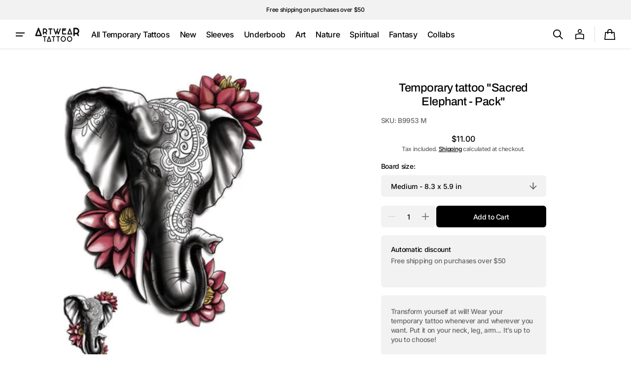

--- FILE ---
content_type: text/html; charset=utf-8
request_url: https://artweartattoo.com/products/sacred-elephant-pack
body_size: 40132
content:
<!doctype html>
<html class="no-js" lang="en" data-scheme="light">
  <head>
    <meta charset="utf-8">
    <meta http-equiv="X-UA-Compatible" content="IE=edge">
    <meta name="viewport" content="width=device-width,initial-scale=1">
    <meta name="theme-color" content="">
    <link rel="canonical" href="https://artweartattoo.com/products/sacred-elephant-pack"><link rel="icon" type="image/png" href="//artweartattoo.com/cdn/shop/files/FAVICON_LOGO_2017_A_BLK_1.png?crop=center&height=32&v=1613673821&width=32"><link rel="preconnect" href="https://fonts.shopifycdn.com" crossorigin><title>
      Sacred Elephant - Pack temporary tattoo - Animal fake tattoos - ArtWear Tattoo &ndash; ArtWear Tattoo </title>

    
      <meta name="description" content="Try out our Sacred Elephant - Pack temporary tattoo before getting inked for real. This ultra-realistic, semi-permanent Animal tattoo takes only 1 minute to apply and lasts between 3 to 10 days. Instant results, no kit needed.">
    

    





















<meta property="og:site_name" content="ArtWear Tattoo ">
<meta property="og:url" content="https://artweartattoo.com/products/sacred-elephant-pack">
<meta property="og:title" content="Sacred Elephant - Pack temporary tattoo - Animal fake tattoos - ArtWear Tattoo">
<meta property="og:type" content="product">
<meta property="og:description" content="Try out our Sacred Elephant - Pack temporary tattoo before getting inked for real. This ultra-realistic, semi-permanent Animal tattoo takes only 1 minute to apply and lasts between 3 to 10 days. Instant results, no kit needed."><meta property="og:image" content="http://artweartattoo.com/cdn/shop/products/animaux-sacred-elephant-pack-1.jpg?v=1650362405">
  <meta property="og:image:secure_url" content="https://artweartattoo.com/cdn/shop/products/animaux-sacred-elephant-pack-1.jpg?v=1650362405">
  <meta property="og:image:width" content="768">
  <meta property="og:image:height" content="768"><meta property="og:price:amount" content="11.00">
  <meta property="og:price:currency" content="USD"><meta name="twitter:card" content="summary_large_image">
<meta name="twitter:title" content="Sacred Elephant - Pack temporary tattoo - Animal fake tattoos - ArtWear Tattoo">
<meta name="twitter:description" content="Try out our Sacred Elephant - Pack temporary tattoo before getting inked for real. This ultra-realistic, semi-permanent Animal tattoo takes only 1 minute to apply and lasts between 3 to 10 days. Instant results, no kit needed.">


    <script>window.performance && window.performance.mark && window.performance.mark('shopify.content_for_header.start');</script><meta name="google-site-verification" content="FyACj-ABxoG-romnstuKtESZqN7TNcCqdEHGVbjeGVs">
<meta name="google-site-verification" content="piJE9Zs-cVTXI3lWClg33mITkiNqwq5ywzzipHnZUA8">
<meta name="google-site-verification" content="ru_ZN-tNQN1OIeEo06kPUerknqGaNknTDi143b5KKf4">
<meta name="facebook-domain-verification" content="2u1l04086bnzltzfls1p0uzldiwoik">
<meta name="facebook-domain-verification" content="31ce2o6p5z9kcaqjgvp5z1g3s34q3s">
<meta id="shopify-digital-wallet" name="shopify-digital-wallet" content="/3677814853/digital_wallets/dialog">
<meta name="shopify-checkout-api-token" content="01f40628e1614b87ec7c65887dce87d1">
<meta id="in-context-paypal-metadata" data-shop-id="3677814853" data-venmo-supported="false" data-environment="production" data-locale="en_US" data-paypal-v4="true" data-currency="USD">
<link rel="alternate" hreflang="x-default" href="https://artweartattoo.com/products/sacred-elephant-pack">
<link rel="alternate" hreflang="en" href="https://artweartattoo.com/products/sacred-elephant-pack">
<link rel="alternate" hreflang="pt" href="https://artweartattoo.com/pt/products/sacred-elephant-pack">
<link rel="alternate" hreflang="es" href="https://artweartattoo.com/es/products/sacred-elephant-pack">
<link rel="alternate" type="application/json+oembed" href="https://artweartattoo.com/products/sacred-elephant-pack.oembed">
<script async="async" src="/checkouts/internal/preloads.js?locale=en-US"></script>
<link rel="preconnect" href="https://shop.app" crossorigin="anonymous">
<script async="async" src="https://shop.app/checkouts/internal/preloads.js?locale=en-US&shop_id=3677814853" crossorigin="anonymous"></script>
<script id="apple-pay-shop-capabilities" type="application/json">{"shopId":3677814853,"countryCode":"FR","currencyCode":"USD","merchantCapabilities":["supports3DS"],"merchantId":"gid:\/\/shopify\/Shop\/3677814853","merchantName":"ArtWear Tattoo ","requiredBillingContactFields":["postalAddress","email","phone"],"requiredShippingContactFields":["postalAddress","email","phone"],"shippingType":"shipping","supportedNetworks":["visa","masterCard","amex","maestro"],"total":{"type":"pending","label":"ArtWear Tattoo ","amount":"1.00"},"shopifyPaymentsEnabled":true,"supportsSubscriptions":true}</script>
<script id="shopify-features" type="application/json">{"accessToken":"01f40628e1614b87ec7c65887dce87d1","betas":["rich-media-storefront-analytics"],"domain":"artweartattoo.com","predictiveSearch":true,"shopId":3677814853,"locale":"en"}</script>
<script>var Shopify = Shopify || {};
Shopify.shop = "artwear-tattoo-usa.myshopify.com";
Shopify.locale = "en";
Shopify.currency = {"active":"USD","rate":"1.0"};
Shopify.country = "US";
Shopify.theme = {"name":"theme-export-artweartattoo-US","id":172531777880,"schema_name":"Swipe","schema_version":"1.0.0","theme_store_id":null,"role":"main"};
Shopify.theme.handle = "null";
Shopify.theme.style = {"id":null,"handle":null};
Shopify.cdnHost = "artweartattoo.com/cdn";
Shopify.routes = Shopify.routes || {};
Shopify.routes.root = "/";</script>
<script type="module">!function(o){(o.Shopify=o.Shopify||{}).modules=!0}(window);</script>
<script>!function(o){function n(){var o=[];function n(){o.push(Array.prototype.slice.apply(arguments))}return n.q=o,n}var t=o.Shopify=o.Shopify||{};t.loadFeatures=n(),t.autoloadFeatures=n()}(window);</script>
<script>
  window.ShopifyPay = window.ShopifyPay || {};
  window.ShopifyPay.apiHost = "shop.app\/pay";
  window.ShopifyPay.redirectState = null;
</script>
<script id="shop-js-analytics" type="application/json">{"pageType":"product"}</script>
<script defer="defer" async type="module" src="//artweartattoo.com/cdn/shopifycloud/shop-js/modules/v2/client.init-shop-cart-sync_C5BV16lS.en.esm.js"></script>
<script defer="defer" async type="module" src="//artweartattoo.com/cdn/shopifycloud/shop-js/modules/v2/chunk.common_CygWptCX.esm.js"></script>
<script type="module">
  await import("//artweartattoo.com/cdn/shopifycloud/shop-js/modules/v2/client.init-shop-cart-sync_C5BV16lS.en.esm.js");
await import("//artweartattoo.com/cdn/shopifycloud/shop-js/modules/v2/chunk.common_CygWptCX.esm.js");

  window.Shopify.SignInWithShop?.initShopCartSync?.({"fedCMEnabled":true,"windoidEnabled":true});

</script>
<script>
  window.Shopify = window.Shopify || {};
  if (!window.Shopify.featureAssets) window.Shopify.featureAssets = {};
  window.Shopify.featureAssets['shop-js'] = {"shop-cart-sync":["modules/v2/client.shop-cart-sync_ZFArdW7E.en.esm.js","modules/v2/chunk.common_CygWptCX.esm.js"],"init-fed-cm":["modules/v2/client.init-fed-cm_CmiC4vf6.en.esm.js","modules/v2/chunk.common_CygWptCX.esm.js"],"shop-button":["modules/v2/client.shop-button_tlx5R9nI.en.esm.js","modules/v2/chunk.common_CygWptCX.esm.js"],"shop-cash-offers":["modules/v2/client.shop-cash-offers_DOA2yAJr.en.esm.js","modules/v2/chunk.common_CygWptCX.esm.js","modules/v2/chunk.modal_D71HUcav.esm.js"],"init-windoid":["modules/v2/client.init-windoid_sURxWdc1.en.esm.js","modules/v2/chunk.common_CygWptCX.esm.js"],"shop-toast-manager":["modules/v2/client.shop-toast-manager_ClPi3nE9.en.esm.js","modules/v2/chunk.common_CygWptCX.esm.js"],"init-shop-email-lookup-coordinator":["modules/v2/client.init-shop-email-lookup-coordinator_B8hsDcYM.en.esm.js","modules/v2/chunk.common_CygWptCX.esm.js"],"init-shop-cart-sync":["modules/v2/client.init-shop-cart-sync_C5BV16lS.en.esm.js","modules/v2/chunk.common_CygWptCX.esm.js"],"avatar":["modules/v2/client.avatar_BTnouDA3.en.esm.js"],"pay-button":["modules/v2/client.pay-button_FdsNuTd3.en.esm.js","modules/v2/chunk.common_CygWptCX.esm.js"],"init-customer-accounts":["modules/v2/client.init-customer-accounts_DxDtT_ad.en.esm.js","modules/v2/client.shop-login-button_C5VAVYt1.en.esm.js","modules/v2/chunk.common_CygWptCX.esm.js","modules/v2/chunk.modal_D71HUcav.esm.js"],"init-shop-for-new-customer-accounts":["modules/v2/client.init-shop-for-new-customer-accounts_ChsxoAhi.en.esm.js","modules/v2/client.shop-login-button_C5VAVYt1.en.esm.js","modules/v2/chunk.common_CygWptCX.esm.js","modules/v2/chunk.modal_D71HUcav.esm.js"],"shop-login-button":["modules/v2/client.shop-login-button_C5VAVYt1.en.esm.js","modules/v2/chunk.common_CygWptCX.esm.js","modules/v2/chunk.modal_D71HUcav.esm.js"],"init-customer-accounts-sign-up":["modules/v2/client.init-customer-accounts-sign-up_CPSyQ0Tj.en.esm.js","modules/v2/client.shop-login-button_C5VAVYt1.en.esm.js","modules/v2/chunk.common_CygWptCX.esm.js","modules/v2/chunk.modal_D71HUcav.esm.js"],"shop-follow-button":["modules/v2/client.shop-follow-button_Cva4Ekp9.en.esm.js","modules/v2/chunk.common_CygWptCX.esm.js","modules/v2/chunk.modal_D71HUcav.esm.js"],"checkout-modal":["modules/v2/client.checkout-modal_BPM8l0SH.en.esm.js","modules/v2/chunk.common_CygWptCX.esm.js","modules/v2/chunk.modal_D71HUcav.esm.js"],"lead-capture":["modules/v2/client.lead-capture_Bi8yE_yS.en.esm.js","modules/v2/chunk.common_CygWptCX.esm.js","modules/v2/chunk.modal_D71HUcav.esm.js"],"shop-login":["modules/v2/client.shop-login_D6lNrXab.en.esm.js","modules/v2/chunk.common_CygWptCX.esm.js","modules/v2/chunk.modal_D71HUcav.esm.js"],"payment-terms":["modules/v2/client.payment-terms_CZxnsJam.en.esm.js","modules/v2/chunk.common_CygWptCX.esm.js","modules/v2/chunk.modal_D71HUcav.esm.js"]};
</script>
<script>(function() {
  var isLoaded = false;
  function asyncLoad() {
    if (isLoaded) return;
    isLoaded = true;
    var urls = ["https:\/\/cdn.shipup.co\/latest_v2\/shipup-shopify.js?shop=artwear-tattoo-usa.myshopify.com","https:\/\/cdn-stamped-io.azureedge.net\/files\/widget.min.js?shop=artwear-tattoo-usa.myshopify.com","https:\/\/cdncozyantitheft.addons.business\/js\/script_tags\/artwear-tattoo-usa\/1m1JMZIoj2LC0KLoZr5uFqP64BVetOom.js?shop=artwear-tattoo-usa.myshopify.com","https:\/\/cks3.amplifiedcdn.com\/ckjs.production.min.js?unique_id=artwear-tattoo-usa.myshopify.com\u0026shop=artwear-tattoo-usa.myshopify.com","\/\/searchserverapi.com\/widgets\/shopify\/init.js?a=0J4F0X3f4O\u0026shop=artwear-tattoo-usa.myshopify.com","https:\/\/ccjs.amplifiedcdn.com\/ccjs.umd.js?unique_id=artwear-tattoo-usa.myshopify.com\u0026shop=artwear-tattoo-usa.myshopify.com","https:\/\/script.pop-convert.com\/new-micro\/production.pc.min.js?unique_id=artwear-tattoo-usa.myshopify.com\u0026shop=artwear-tattoo-usa.myshopify.com","https:\/\/cdn.s3.pop-convert.com\/pcjs.production.min.js?unique_id=artwear-tattoo-usa.myshopify.com\u0026shop=artwear-tattoo-usa.myshopify.com"];
    for (var i = 0; i < urls.length; i++) {
      var s = document.createElement('script');
      s.type = 'text/javascript';
      s.async = true;
      s.src = urls[i];
      var x = document.getElementsByTagName('script')[0];
      x.parentNode.insertBefore(s, x);
    }
  };
  if(window.attachEvent) {
    window.attachEvent('onload', asyncLoad);
  } else {
    window.addEventListener('load', asyncLoad, false);
  }
})();</script>
<script id="__st">var __st={"a":3677814853,"offset":3600,"reqid":"346fc5ca-e2f3-4d04-8159-758b7732f99d-1768833519","pageurl":"artweartattoo.com\/products\/sacred-elephant-pack","u":"86decca1629a","p":"product","rtyp":"product","rid":1584247341125};</script>
<script>window.ShopifyPaypalV4VisibilityTracking = true;</script>
<script id="captcha-bootstrap">!function(){'use strict';const t='contact',e='account',n='new_comment',o=[[t,t],['blogs',n],['comments',n],[t,'customer']],c=[[e,'customer_login'],[e,'guest_login'],[e,'recover_customer_password'],[e,'create_customer']],r=t=>t.map((([t,e])=>`form[action*='/${t}']:not([data-nocaptcha='true']) input[name='form_type'][value='${e}']`)).join(','),a=t=>()=>t?[...document.querySelectorAll(t)].map((t=>t.form)):[];function s(){const t=[...o],e=r(t);return a(e)}const i='password',u='form_key',d=['recaptcha-v3-token','g-recaptcha-response','h-captcha-response',i],f=()=>{try{return window.sessionStorage}catch{return}},m='__shopify_v',_=t=>t.elements[u];function p(t,e,n=!1){try{const o=window.sessionStorage,c=JSON.parse(o.getItem(e)),{data:r}=function(t){const{data:e,action:n}=t;return t[m]||n?{data:e,action:n}:{data:t,action:n}}(c);for(const[e,n]of Object.entries(r))t.elements[e]&&(t.elements[e].value=n);n&&o.removeItem(e)}catch(o){console.error('form repopulation failed',{error:o})}}const l='form_type',E='cptcha';function T(t){t.dataset[E]=!0}const w=window,h=w.document,L='Shopify',v='ce_forms',y='captcha';let A=!1;((t,e)=>{const n=(g='f06e6c50-85a8-45c8-87d0-21a2b65856fe',I='https://cdn.shopify.com/shopifycloud/storefront-forms-hcaptcha/ce_storefront_forms_captcha_hcaptcha.v1.5.2.iife.js',D={infoText:'Protected by hCaptcha',privacyText:'Privacy',termsText:'Terms'},(t,e,n)=>{const o=w[L][v],c=o.bindForm;if(c)return c(t,g,e,D).then(n);var r;o.q.push([[t,g,e,D],n]),r=I,A||(h.body.append(Object.assign(h.createElement('script'),{id:'captcha-provider',async:!0,src:r})),A=!0)});var g,I,D;w[L]=w[L]||{},w[L][v]=w[L][v]||{},w[L][v].q=[],w[L][y]=w[L][y]||{},w[L][y].protect=function(t,e){n(t,void 0,e),T(t)},Object.freeze(w[L][y]),function(t,e,n,w,h,L){const[v,y,A,g]=function(t,e,n){const i=e?o:[],u=t?c:[],d=[...i,...u],f=r(d),m=r(i),_=r(d.filter((([t,e])=>n.includes(e))));return[a(f),a(m),a(_),s()]}(w,h,L),I=t=>{const e=t.target;return e instanceof HTMLFormElement?e:e&&e.form},D=t=>v().includes(t);t.addEventListener('submit',(t=>{const e=I(t);if(!e)return;const n=D(e)&&!e.dataset.hcaptchaBound&&!e.dataset.recaptchaBound,o=_(e),c=g().includes(e)&&(!o||!o.value);(n||c)&&t.preventDefault(),c&&!n&&(function(t){try{if(!f())return;!function(t){const e=f();if(!e)return;const n=_(t);if(!n)return;const o=n.value;o&&e.removeItem(o)}(t);const e=Array.from(Array(32),(()=>Math.random().toString(36)[2])).join('');!function(t,e){_(t)||t.append(Object.assign(document.createElement('input'),{type:'hidden',name:u})),t.elements[u].value=e}(t,e),function(t,e){const n=f();if(!n)return;const o=[...t.querySelectorAll(`input[type='${i}']`)].map((({name:t})=>t)),c=[...d,...o],r={};for(const[a,s]of new FormData(t).entries())c.includes(a)||(r[a]=s);n.setItem(e,JSON.stringify({[m]:1,action:t.action,data:r}))}(t,e)}catch(e){console.error('failed to persist form',e)}}(e),e.submit())}));const S=(t,e)=>{t&&!t.dataset[E]&&(n(t,e.some((e=>e===t))),T(t))};for(const o of['focusin','change'])t.addEventListener(o,(t=>{const e=I(t);D(e)&&S(e,y())}));const B=e.get('form_key'),M=e.get(l),P=B&&M;t.addEventListener('DOMContentLoaded',(()=>{const t=y();if(P)for(const e of t)e.elements[l].value===M&&p(e,B);[...new Set([...A(),...v().filter((t=>'true'===t.dataset.shopifyCaptcha))])].forEach((e=>S(e,t)))}))}(h,new URLSearchParams(w.location.search),n,t,e,['guest_login'])})(!0,!0)}();</script>
<script integrity="sha256-4kQ18oKyAcykRKYeNunJcIwy7WH5gtpwJnB7kiuLZ1E=" data-source-attribution="shopify.loadfeatures" defer="defer" src="//artweartattoo.com/cdn/shopifycloud/storefront/assets/storefront/load_feature-a0a9edcb.js" crossorigin="anonymous"></script>
<script crossorigin="anonymous" defer="defer" src="//artweartattoo.com/cdn/shopifycloud/storefront/assets/shopify_pay/storefront-65b4c6d7.js?v=20250812"></script>
<script data-source-attribution="shopify.dynamic_checkout.dynamic.init">var Shopify=Shopify||{};Shopify.PaymentButton=Shopify.PaymentButton||{isStorefrontPortableWallets:!0,init:function(){window.Shopify.PaymentButton.init=function(){};var t=document.createElement("script");t.src="https://artweartattoo.com/cdn/shopifycloud/portable-wallets/latest/portable-wallets.en.js",t.type="module",document.head.appendChild(t)}};
</script>
<script data-source-attribution="shopify.dynamic_checkout.buyer_consent">
  function portableWalletsHideBuyerConsent(e){var t=document.getElementById("shopify-buyer-consent"),n=document.getElementById("shopify-subscription-policy-button");t&&n&&(t.classList.add("hidden"),t.setAttribute("aria-hidden","true"),n.removeEventListener("click",e))}function portableWalletsShowBuyerConsent(e){var t=document.getElementById("shopify-buyer-consent"),n=document.getElementById("shopify-subscription-policy-button");t&&n&&(t.classList.remove("hidden"),t.removeAttribute("aria-hidden"),n.addEventListener("click",e))}window.Shopify?.PaymentButton&&(window.Shopify.PaymentButton.hideBuyerConsent=portableWalletsHideBuyerConsent,window.Shopify.PaymentButton.showBuyerConsent=portableWalletsShowBuyerConsent);
</script>
<script data-source-attribution="shopify.dynamic_checkout.cart.bootstrap">document.addEventListener("DOMContentLoaded",(function(){function t(){return document.querySelector("shopify-accelerated-checkout-cart, shopify-accelerated-checkout")}if(t())Shopify.PaymentButton.init();else{new MutationObserver((function(e,n){t()&&(Shopify.PaymentButton.init(),n.disconnect())})).observe(document.body,{childList:!0,subtree:!0})}}));
</script>
<link id="shopify-accelerated-checkout-styles" rel="stylesheet" media="screen" href="https://artweartattoo.com/cdn/shopifycloud/portable-wallets/latest/accelerated-checkout-backwards-compat.css" crossorigin="anonymous">
<style id="shopify-accelerated-checkout-cart">
        #shopify-buyer-consent {
  margin-top: 1em;
  display: inline-block;
  width: 100%;
}

#shopify-buyer-consent.hidden {
  display: none;
}

#shopify-subscription-policy-button {
  background: none;
  border: none;
  padding: 0;
  text-decoration: underline;
  font-size: inherit;
  cursor: pointer;
}

#shopify-subscription-policy-button::before {
  box-shadow: none;
}

      </style>
<script id="sections-script" data-sections="header" defer="defer" src="//artweartattoo.com/cdn/shop/t/33/compiled_assets/scripts.js?v=821"></script>
<script>window.performance && window.performance.mark && window.performance.mark('shopify.content_for_header.end');</script>

    <style data-shopify>
      @font-face {
  font-family: Inter;
  font-weight: 500;
  font-style: normal;
  font-display: swap;
  src: url("//artweartattoo.com/cdn/fonts/inter/inter_n5.d7101d5e168594dd06f56f290dd759fba5431d97.woff2") format("woff2"),
       url("//artweartattoo.com/cdn/fonts/inter/inter_n5.5332a76bbd27da00474c136abb1ca3cbbf259068.woff") format("woff");
}

      @font-face {
  font-family: Archivo;
  font-weight: 500;
  font-style: normal;
  font-display: swap;
  src: url("//artweartattoo.com/cdn/fonts/archivo/archivo_n5.272841b6d6b831864f7fecfa55541752bb399511.woff2") format("woff2"),
       url("//artweartattoo.com/cdn/fonts/archivo/archivo_n5.27fb58a71a175084eb68e15500549a69fe15738e.woff") format("woff");
}

      @font-face {
  font-family: Archivo;
  font-weight: 500;
  font-style: normal;
  font-display: swap;
  src: url("//artweartattoo.com/cdn/fonts/archivo/archivo_n5.272841b6d6b831864f7fecfa55541752bb399511.woff2") format("woff2"),
       url("//artweartattoo.com/cdn/fonts/archivo/archivo_n5.27fb58a71a175084eb68e15500549a69fe15738e.woff") format("woff");
}

      @font-face {
  font-family: Inter;
  font-weight: 500;
  font-style: normal;
  font-display: swap;
  src: url("//artweartattoo.com/cdn/fonts/inter/inter_n5.d7101d5e168594dd06f56f290dd759fba5431d97.woff2") format("woff2"),
       url("//artweartattoo.com/cdn/fonts/inter/inter_n5.5332a76bbd27da00474c136abb1ca3cbbf259068.woff") format("woff");
}

      @font-face {
  font-family: Inter;
  font-weight: 500;
  font-style: normal;
  font-display: swap;
  src: url("//artweartattoo.com/cdn/fonts/inter/inter_n5.d7101d5e168594dd06f56f290dd759fba5431d97.woff2") format("woff2"),
       url("//artweartattoo.com/cdn/fonts/inter/inter_n5.5332a76bbd27da00474c136abb1ca3cbbf259068.woff") format("woff");
}

      @font-face {
  font-family: Inter;
  font-weight: 300;
  font-style: normal;
  font-display: swap;
  src: url("//artweartattoo.com/cdn/fonts/inter/inter_n3.6faba940d2e90c9f1c2e0c5c2750b84af59fecc0.woff2") format("woff2"),
       url("//artweartattoo.com/cdn/fonts/inter/inter_n3.413aa818ec2103383c4ac7c3744c464d04b4db49.woff") format("woff");
}

      @font-face {
  font-family: Inter;
  font-weight: 400;
  font-style: normal;
  font-display: swap;
  src: url("//artweartattoo.com/cdn/fonts/inter/inter_n4.b2a3f24c19b4de56e8871f609e73ca7f6d2e2bb9.woff2") format("woff2"),
       url("//artweartattoo.com/cdn/fonts/inter/inter_n4.af8052d517e0c9ffac7b814872cecc27ae1fa132.woff") format("woff");
}

      @font-face {
  font-family: Inter;
  font-weight: 500;
  font-style: normal;
  font-display: swap;
  src: url("//artweartattoo.com/cdn/fonts/inter/inter_n5.d7101d5e168594dd06f56f290dd759fba5431d97.woff2") format("woff2"),
       url("//artweartattoo.com/cdn/fonts/inter/inter_n5.5332a76bbd27da00474c136abb1ca3cbbf259068.woff") format("woff");
}

      @font-face {
  font-family: Inter;
  font-weight: 700;
  font-style: normal;
  font-display: swap;
  src: url("//artweartattoo.com/cdn/fonts/inter/inter_n7.02711e6b374660cfc7915d1afc1c204e633421e4.woff2") format("woff2"),
       url("//artweartattoo.com/cdn/fonts/inter/inter_n7.6dab87426f6b8813070abd79972ceaf2f8d3b012.woff") format("woff");
}

      @font-face {
  font-family: Inter;
  font-weight: 500;
  font-style: italic;
  font-display: swap;
  src: url("//artweartattoo.com/cdn/fonts/inter/inter_i5.4474f48e6ab2b1e01aa2b6d942dd27fa24f2d99f.woff2") format("woff2"),
       url("//artweartattoo.com/cdn/fonts/inter/inter_i5.493dbd6ee8e49f4ad722ebb68d92f201af2c2f56.woff") format("woff");
}

      @font-face {
  font-family: Archivo;
  font-weight: 500;
  font-style: italic;
  font-display: swap;
  src: url("//artweartattoo.com/cdn/fonts/archivo/archivo_i5.b51f628bdb8daa9bbf4f36ec4082416f5e2cdf20.woff2") format("woff2"),
       url("//artweartattoo.com/cdn/fonts/archivo/archivo_i5.72af52f07bc3bbb646e8e74c7e33e7883fca06f6.woff") format("woff");
}

      @font-face {
  font-family: Inter;
  font-weight: 700;
  font-style: italic;
  font-display: swap;
  src: url("//artweartattoo.com/cdn/fonts/inter/inter_i7.b377bcd4cc0f160622a22d638ae7e2cd9b86ea4c.woff2") format("woff2"),
       url("//artweartattoo.com/cdn/fonts/inter/inter_i7.7c69a6a34e3bb44fcf6f975857e13b9a9b25beb4.woff") format("woff");
}


      
      :root,
      [data-scheme=light] .color-background-1 {
      --color-background: 255,255,255;
      --color-background-secondary: 242,242,242;
      
      --gradient-background: #ffffff;
      
      --color-foreground: 0, 0, 0;
      --color-foreground-secondary: 102, 102, 102;
      --color-foreground-title: 0, 0, 0;

      --color-button-text: 255, 255, 255;
      --color-button-text-hover: 255, 255, 255;
      --color-button: 0, 0, 0;
      --color-button-hover: 53, 53, 53;

      --color-button-secondary: 242, 242, 242;
      --color-button-secondary-hover: 231, 231, 231;
      --color-button-secondary-text: 0, 0, 0;
      --color-button-secondary-text-hover: 0, 0, 0;

      --color-button-tertiary-text: 0, 0, 0;
      --color-button-tertiary-text-hover: 0, 0, 0;
      --color-border-tertiary: 222, 222, 222;
      --color-button-tertiary-hover: 242, 242, 242;

      --color-card-price-new: 0, 0, 0;
      --color-card-price-old: 102, 102, 102;
      --color-card-sale: 214, 2, 2;
      --color-quick-add: 255, 255, 255;

      --color-overlay: 0, 0, 0;
      --color-background-input: 242, 242, 242;
      --color-border-input-focus: 222, 222, 222;
      --color-border: 222, 222, 222;
      --color-accent: ,,;
      }
      @media (prefers-color-scheme: light) {
      :root,
      [data-scheme=auto] .color-background-1 {
      --color-background: 255,255,255;
      --color-background-secondary: 242,242,242;
      
      --gradient-background: #ffffff;
      
      --color-foreground: 0, 0, 0;
      --color-foreground-secondary: 102, 102, 102;
      --color-foreground-title: 0, 0, 0;

      --color-button-text: 255, 255, 255;
      --color-button-text-hover: 255, 255, 255;
      --color-button: 0, 0, 0;
      --color-button-hover: 53, 53, 53;

      --color-button-secondary: 242, 242, 242;
      --color-button-secondary-hover: 231, 231, 231;
      --color-button-secondary-text: 0, 0, 0;
      --color-button-secondary-text-hover: 0, 0, 0;

      --color-button-tertiary-text: 0, 0, 0;
      --color-button-tertiary-text-hover: 0, 0, 0;
      --color-button-tertiary: , , ;
      --color-button-tertiary-hover: 242, 242, 242;

      --color-card-price-new: 0, 0, 0;
      --color-card-price-old: 102, 102, 102;
      --color-card-sale: 214, 2, 2;
      --color-quick-add: 255, 255, 255;

      --color-overlay: 0, 0, 0;
      --color-background-input: 242, 242, 242;
      --color-border: 222, 222, 222;
      --color-accent: ,,;
      }
      }
      
      
      [data-scheme=light] .color-background-2 {
      --color-background: 242,242,242;
      --color-background-secondary: 255,255,255;
      
      --gradient-background: #f2f2f2;
      
      --color-foreground: 0, 0, 0;
      --color-foreground-secondary: 102, 102, 102;
      --color-foreground-title: 0, 0, 0;

      --color-button-text: 255, 255, 255;
      --color-button-text-hover: 255, 255, 255;
      --color-button: 0, 0, 0;
      --color-button-hover: 53, 53, 53;

      --color-button-secondary: 255, 255, 255;
      --color-button-secondary-hover: 231, 231, 231;
      --color-button-secondary-text: 0, 0, 0;
      --color-button-secondary-text-hover: 0, 0, 0;

      --color-button-tertiary-text: 0, 0, 0;
      --color-button-tertiary-text-hover: 0, 0, 0;
      --color-border-tertiary: 222, 222, 222;
      --color-button-tertiary-hover: 255, 255, 255;

      --color-card-price-new: 0, 0, 0;
      --color-card-price-old: 102, 102, 102;
      --color-card-sale: 214, 2, 2;
      --color-quick-add: 255, 255, 255;

      --color-overlay: 0, 0, 0;
      --color-background-input: 255, 255, 255;
      --color-border-input-focus: 222, 222, 222;
      --color-border: 222, 222, 222;
      --color-accent: ,,;
      }
      @media (prefers-color-scheme: light) {
      
      [data-scheme=auto] .color-background-2 {
      --color-background: 242,242,242;
      --color-background-secondary: 255,255,255;
      
      --gradient-background: #f2f2f2;
      
      --color-foreground: 0, 0, 0;
      --color-foreground-secondary: 102, 102, 102;
      --color-foreground-title: 0, 0, 0;

      --color-button-text: 255, 255, 255;
      --color-button-text-hover: 255, 255, 255;
      --color-button: 0, 0, 0;
      --color-button-hover: 53, 53, 53;

      --color-button-secondary: 255, 255, 255;
      --color-button-secondary-hover: 231, 231, 231;
      --color-button-secondary-text: 0, 0, 0;
      --color-button-secondary-text-hover: 0, 0, 0;

      --color-button-tertiary-text: 0, 0, 0;
      --color-button-tertiary-text-hover: 0, 0, 0;
      --color-button-tertiary: , , ;
      --color-button-tertiary-hover: 255, 255, 255;

      --color-card-price-new: 0, 0, 0;
      --color-card-price-old: 102, 102, 102;
      --color-card-sale: 214, 2, 2;
      --color-quick-add: 255, 255, 255;

      --color-overlay: 0, 0, 0;
      --color-background-input: 255, 255, 255;
      --color-border: 222, 222, 222;
      --color-accent: ,,;
      }
      }
      
      
      [data-scheme=light] .color-background-3 {
      --color-background: 0,0,0;
      --color-background-secondary: 31,31,31;
      
      --gradient-background: #000000;
      
      --color-foreground: 255, 255, 255;
      --color-foreground-secondary: 255, 255, 255;
      --color-foreground-title: 255, 255, 255;

      --color-button-text: 255, 255, 255;
      --color-button-text-hover: 255, 255, 255;
      --color-button: 0, 0, 0;
      --color-button-hover: 53, 53, 53;

      --color-button-secondary: 255, 255, 255;
      --color-button-secondary-hover: 231, 231, 231;
      --color-button-secondary-text: 0, 0, 0;
      --color-button-secondary-text-hover: 0, 0, 0;

      --color-button-tertiary-text: 255, 255, 255;
      --color-button-tertiary-text-hover: 0, 0, 0;
      --color-border-tertiary: 255, 255, 255;
      --color-button-tertiary-hover: 242, 242, 242;

      --color-card-price-new: 255, 255, 255;
      --color-card-price-old: 204, 204, 204;
      --color-card-sale: 102, 102, 102;
      --color-quick-add: 0, 0, 0;

      --color-overlay: 0, 0, 0;
      --color-background-input: 21, 41, 54;
      --color-border-input-focus: 222, 222, 222;
      --color-border: 222, 222, 222;
      --color-accent: ,,;
      }
      @media (prefers-color-scheme: light) {
      
      [data-scheme=auto] .color-background-3 {
      --color-background: 0,0,0;
      --color-background-secondary: 31,31,31;
      
      --gradient-background: #000000;
      
      --color-foreground: 255, 255, 255;
      --color-foreground-secondary: 255, 255, 255;
      --color-foreground-title: 255, 255, 255;

      --color-button-text: 255, 255, 255;
      --color-button-text-hover: 255, 255, 255;
      --color-button: 0, 0, 0;
      --color-button-hover: 53, 53, 53;

      --color-button-secondary: 255, 255, 255;
      --color-button-secondary-hover: 231, 231, 231;
      --color-button-secondary-text: 0, 0, 0;
      --color-button-secondary-text-hover: 0, 0, 0;

      --color-button-tertiary-text: 255, 255, 255;
      --color-button-tertiary-text-hover: 0, 0, 0;
      --color-button-tertiary: , , ;
      --color-button-tertiary-hover: 242, 242, 242;

      --color-card-price-new: 255, 255, 255;
      --color-card-price-old: 204, 204, 204;
      --color-card-sale: 102, 102, 102;
      --color-quick-add: 0, 0, 0;

      --color-overlay: 0, 0, 0;
      --color-background-input: 21, 41, 54;
      --color-border: 222, 222, 222;
      --color-accent: ,,;
      }
      }
      
      
      [data-scheme=light] .color-background-4 {
      --color-background: 28,49,61;
      --color-background-secondary: 31,31,31;
      
      --gradient-background: #1c313d;
      
      --color-foreground: 242, 236, 205;
      --color-foreground-secondary: 242, 236, 205;
      --color-foreground-title: 242, 236, 205;

      --color-button-text: 242, 236, 205;
      --color-button-text-hover: 242, 236, 205;
      --color-button: 28, 49, 61;
      --color-button-hover: 57, 83, 97;

      --color-button-secondary: 233, 233, 233;
      --color-button-secondary-hover: 223, 223, 223;
      --color-button-secondary-text: 28, 49, 61;
      --color-button-secondary-text-hover: 28, 49, 61;

      --color-button-tertiary-text: 28, 49, 61;
      --color-button-tertiary-text-hover: 28, 49, 61;
      --color-border-tertiary: 226, 220, 219;
      --color-button-tertiary-hover: 233, 233, 233;

      --color-card-price-new: 0, 0, 0;
      --color-card-price-old: 204, 204, 204;
      --color-card-sale: 214, 2, 2;
      --color-quick-add: 255, 255, 255;

      --color-overlay: 0, 0, 0;
      --color-background-input: 233, 233, 233;
      --color-border-input-focus: 226, 220, 219;
      --color-border: 226, 220, 219;
      --color-accent: ,,;
      }
      @media (prefers-color-scheme: light) {
      
      [data-scheme=auto] .color-background-4 {
      --color-background: 28,49,61;
      --color-background-secondary: 31,31,31;
      
      --gradient-background: #1c313d;
      
      --color-foreground: 242, 236, 205;
      --color-foreground-secondary: 242, 236, 205;
      --color-foreground-title: 242, 236, 205;

      --color-button-text: 242, 236, 205;
      --color-button-text-hover: 242, 236, 205;
      --color-button: 28, 49, 61;
      --color-button-hover: 57, 83, 97;

      --color-button-secondary: 233, 233, 233;
      --color-button-secondary-hover: 223, 223, 223;
      --color-button-secondary-text: 28, 49, 61;
      --color-button-secondary-text-hover: 28, 49, 61;

      --color-button-tertiary-text: 28, 49, 61;
      --color-button-tertiary-text-hover: 28, 49, 61;
      --color-button-tertiary: , , ;
      --color-button-tertiary-hover: 233, 233, 233;

      --color-card-price-new: 0, 0, 0;
      --color-card-price-old: 204, 204, 204;
      --color-card-sale: 214, 2, 2;
      --color-quick-add: 255, 255, 255;

      --color-overlay: 0, 0, 0;
      --color-background-input: 233, 233, 233;
      --color-border: 226, 220, 219;
      --color-accent: ,,;
      }
      }
      

      body, .color-background-1, .color-background-2, .color-background-3, .color-background-4 {
      color: rgba(var(--color-foreground));
      background-color: rgb(var(--color-background));
      }

      :root {
      --column-count: 1;
      --countdown-bar-height: 0px;
      --announcement-height: 0px;
      --ann-bar-height: 0px;
      --header-height: 0px;
      --breadcrumbs-height: 0px;
      --margin-header: 0px;

      --spaced-section: 5rem;

      --font-body-family: Inter, sans-serif;
      --font-body-style: normal;
      --font-body-weight: 500;

      --font-body-scale: 1.15;
      --font-body-line-height: 1.4;
      --font-body-letter-spacing: -0.2em;

      --font-heading-family: Archivo, sans-serif;
      --font-heading-style: normal;
      --font-heading-weight: 500;
      --font-heading-letter-spacing: -0.2em;
      --font-heading-line-height: 1.2;
      --font-heading-text-transform: none;

      --font-subtitle-family: Inter, sans-serif;
      --font-subtitle-style: normal;
      --font-subtitle-weight: 500;
      --font-subtitle-text-transform: none;
      --font-subtitle-scale: 1.15;

      --font-heading-h1-scale: 1.0;
      --font-heading-h2-scale: 1.07;
      --font-heading-h3-scale: 1.1;
      --font-heading-h4-scale: 1.12;
      --font-heading-h5-scale: 0.0;

      --font-heading-card-family: Inter, sans-serif;
      --font-heading-card-style: normal;
      --font-heading-card-weight: 500;
      --font-text-card-family: Inter, sans-serif;
      --font-text-card-style: normal;
      --font-text-card-weight: 500;

      --font-heading-card-scale: 1.06;
      --font-text-card-scale: 1.0;

      --font-button-family: Inter, sans-serif;
      --font-button-style: normal;
      --font-button-weight: 500;
      --font-button-text-transform: none;

      --font-button-family: Inter, sans-serif;
      --font-button-style: normal;
      --font-button-weight: 500;
      --font-button-text-transform: none;
      --font-button-letter-spacing: -0.03em;
      --font-subtitle-secondary-letter-spacing: -0.04em;

      --font-header-menu-family: Inter, sans-serif;
      --font-header-menu-style: normal;
      --font-header-menu-weight: 500;
      --font-header-menu-text-transform: none;

      --font-footer-menu-family: Inter, sans-serif;
      --font-footer-menu-style: normal;
      --font-footer-menu-weight: 500;
      --font-footer-link-size: px;
      --font-footer-bottom-link-size: px;

      --font-popups-heading-family: Archivo, sans-serif;
      --font-popups-heading-style: normal;
      --font-popups-heading-weight: 500;
      --font-popups-text-family: Inter, sans-serif;
      --font-popups-text-style: normal;
      --font-popups-text-weight: 500;
      --font-popup-heading-scale: 1.0;
      --font-popup-subheading-scale: 1.15;
      --font-popup-desc-scale: 1.15;
      --font-popup-text-scale: 1.15;

      --border-radius-main: 6px;
      --border-radius-button: 6px;
      --payment-terms-background-color: ;

      --color-shadow: var(--color-foreground);
      }

      @media screen and (min-width: 990px) {
      :root {
      --spaced-section: 16rem;
      }
      }

      *,
      *::before,
      *::after {
        box-sizing: border-box;
      }

      html {
      box-sizing: border-box;
      font-size: 10px;
      height: 100%;
      }

      body {
      position: relative;
      display: flex;
      flex-direction: column;
      min-height: 100%;
      margin: 0;
      font-size: calc(var(--font-body-scale) * 1.2rem);
      font-family: var(--font-body-family);
      font-style: var(--font-body-style);
      font-weight: var(--font-body-weight);
      line-height: var(--font-body-line-height);
      letter-spacing: calc(var(--font-body-letter-spacing) * 0.1);
      overflow-x: hidden;
      }

      @media screen and (min-width: 750px) {
      body {
      font-size: calc(var(--font-body-scale) * 1.3rem);
      }
      }

      @media screen and (min-width: 1600px) {
      body {
      font-size: calc(var(--font-body-scale) * 1.4rem);
      }
      }

      main {
      flex-grow: 1;
      }

      .focus-none {
      box-shadow: none !important;
      outline: 0 !important;
      }
    </style>
    <style data-shopify>
  
  [data-scheme=dark] .color-background-1 {
  	--color-background: 31, 31, 31;
  	--color-background-secondary: 24, 24, 24;
  	--gradient-background: rgb(31, 31, 31);
  	--color-overlay: 0, 0, 0;
  	--color-foreground: 255, 255, 255;
  	--color-foreground-secondary: 200, 200, 200;
  	--color-foreground-title: 255, 255, 255;
  --color-background-input: 74, 74, 76;
  --color-border-input-focus: 74, 74, 76;
  --color-background-input-hover: 10, 10, 10;
  	--color-border: 52, 52, 53;
  	--color-announcement-bar: 0, 0, 0;
  	--color-announcement-bar-background-1: 0, 0, 0;
  	--color-link: 229, 229, 229;
  	--color-button: 0, 0, 0;
  	--color-button-hover: 52, 52, 53;
  	--color-button-text: 255, 255, 255;
  	--color-button-text-hover: 255, 255, 255;
  	--color-button-secondary: 52, 52, 53;
  	--color-button-secondary-hover: 0, 0, 0;
  	--color-button-secondary-text: 255, 255, 255;
  	--color-button-secondary-text-hover: 255, 255, 255;
  	--color-border-tertiary: 52, 52, 53;
  	--color-button-tertiary-hover: 36, 36, 36;
  	--color-button-tertiary-text: 255, 255, 255;
  	--color-button-tertiary-text-hover: 255, 255, 255;
  	--alpha-button-background: 1;
  	--color-social: 229, 229, 229;
  	--color-card-price-new: 229, 229, 229;
  	--color-card-price-old: 169, 169, 169;
  	--color-error-background: 0, 0, 0;
  --color-card-sale: 255, 255, 255;
  	--color-title-text: 255, 255, 255;
  --color-shadow: 1, 22, 36;
  --color-accent: 142, 142, 143;

  }
  @media (prefers-color-scheme: dark) {
  	[data-scheme=auto] .color-background-1 {
  	--color-background: 31, 31, 31;
  	--color-background-secondary: 24, 24, 24;
  	--gradient-background: rgb(31, 31, 31);
  	--color-overlay: 0, 0, 0;
  	--color-foreground: 255, 255, 255;
  	--color-foreground-secondary: 200, 200, 200;
  	--color-foreground-title: 255, 255, 255;
  --color-background-input: 74, 74, 76;
  --color-border-input-focus: 74, 74, 76;
  --color-background-input-hover: 10, 10, 10;
  	--color-border: 52, 52, 53;
  	--color-announcement-bar: 0, 0, 0;
  	--color-announcement-bar-background-1: 0, 0, 0;
  	--color-link: 229, 229, 229;
  	--color-button: 0, 0, 0;
  	--color-button-hover: 52, 52, 53;
  	--color-button-text: 255, 255, 255;
  	--color-button-text-hover: 255, 255, 255;
  	--color-button-secondary: 52, 52, 53;
  	--color-button-secondary-hover: 0, 0, 0;
  	--color-button-secondary-text: 255, 255, 255;
  	--color-button-secondary-text-hover: 255, 255, 255;
  	--color-border-tertiary: 52, 52, 53;
  	--color-button-tertiary-hover: 36, 36, 36;
  	--color-button-tertiary-text: 255, 255, 255;
  	--color-button-tertiary-text-hover: 255, 255, 255;
  	--alpha-button-background: 1;
  	--color-social: 229, 229, 229;
  	--color-card-price-new: 229, 229, 229;
  	--color-card-price-old: 169, 169, 169;
  	--color-error-background: 0, 0, 0;
  --color-card-sale: 255, 255, 255;
  	--color-title-text: 255, 255, 255;
  --color-shadow: 1, 22, 36;
  --color-accent: 142, 142, 143;

  	}
  }
  
  [data-scheme=dark] .color-background-2 {
  	--color-background: 31, 31, 31;
  	--color-background-secondary: 24, 24, 24;
  	--gradient-background: rgb(31, 31, 31);
  	--color-overlay: 0, 0, 0;
  	--color-foreground: 255, 255, 255;
  	--color-foreground-secondary: 200, 200, 200;
  	--color-foreground-title: 255, 255, 255;
  --color-background-input: 74, 74, 76;
  --color-border-input-focus: 74, 74, 76;
  --color-background-input-hover: 10, 10, 10;
  	--color-border: 52, 52, 53;
  	--color-announcement-bar: 0, 0, 0;
  	--color-announcement-bar-background-1: 0, 0, 0;
  	--color-link: 229, 229, 229;
  	--color-button: 0, 0, 0;
  	--color-button-hover: 52, 52, 53;
  	--color-button-text: 255, 255, 255;
  	--color-button-text-hover: 255, 255, 255;
  	--color-button-secondary: 52, 52, 53;
  	--color-button-secondary-hover: 0, 0, 0;
  	--color-button-secondary-text: 255, 255, 255;
  	--color-button-secondary-text-hover: 255, 255, 255;
  	--color-border-tertiary: 52, 52, 53;
  	--color-button-tertiary-hover: 36, 36, 36;
  	--color-button-tertiary-text: 255, 255, 255;
  	--color-button-tertiary-text-hover: 255, 255, 255;
  	--alpha-button-background: 1;
  	--color-social: 229, 229, 229;
  	--color-card-price-new: 229, 229, 229;
  	--color-card-price-old: 169, 169, 169;
  	--color-error-background: 0, 0, 0;
  --color-card-sale: 255, 255, 255;
  	--color-title-text: 255, 255, 255;
  --color-shadow: 1, 22, 36;
  --color-accent: 142, 142, 143;

  }
  @media (prefers-color-scheme: dark) {
  	[data-scheme=auto] .color-background-2 {
  	--color-background: 31, 31, 31;
  	--color-background-secondary: 24, 24, 24;
  	--gradient-background: rgb(31, 31, 31);
  	--color-overlay: 0, 0, 0;
  	--color-foreground: 255, 255, 255;
  	--color-foreground-secondary: 200, 200, 200;
  	--color-foreground-title: 255, 255, 255;
  --color-background-input: 74, 74, 76;
  --color-border-input-focus: 74, 74, 76;
  --color-background-input-hover: 10, 10, 10;
  	--color-border: 52, 52, 53;
  	--color-announcement-bar: 0, 0, 0;
  	--color-announcement-bar-background-1: 0, 0, 0;
  	--color-link: 229, 229, 229;
  	--color-button: 0, 0, 0;
  	--color-button-hover: 52, 52, 53;
  	--color-button-text: 255, 255, 255;
  	--color-button-text-hover: 255, 255, 255;
  	--color-button-secondary: 52, 52, 53;
  	--color-button-secondary-hover: 0, 0, 0;
  	--color-button-secondary-text: 255, 255, 255;
  	--color-button-secondary-text-hover: 255, 255, 255;
  	--color-border-tertiary: 52, 52, 53;
  	--color-button-tertiary-hover: 36, 36, 36;
  	--color-button-tertiary-text: 255, 255, 255;
  	--color-button-tertiary-text-hover: 255, 255, 255;
  	--alpha-button-background: 1;
  	--color-social: 229, 229, 229;
  	--color-card-price-new: 229, 229, 229;
  	--color-card-price-old: 169, 169, 169;
  	--color-error-background: 0, 0, 0;
  --color-card-sale: 255, 255, 255;
  	--color-title-text: 255, 255, 255;
  --color-shadow: 1, 22, 36;
  --color-accent: 142, 142, 143;

  	}
  }
  
  [data-scheme=dark] .color-background-3 {
  	--color-background: 31, 31, 31;
  	--color-background-secondary: 24, 24, 24;
  	--gradient-background: rgb(31, 31, 31);
  	--color-overlay: 0, 0, 0;
  	--color-foreground: 255, 255, 255;
  	--color-foreground-secondary: 200, 200, 200;
  	--color-foreground-title: 255, 255, 255;
  --color-background-input: 74, 74, 76;
  --color-border-input-focus: 74, 74, 76;
  --color-background-input-hover: 10, 10, 10;
  	--color-border: 52, 52, 53;
  	--color-announcement-bar: 0, 0, 0;
  	--color-announcement-bar-background-1: 0, 0, 0;
  	--color-link: 229, 229, 229;
  	--color-button: 0, 0, 0;
  	--color-button-hover: 52, 52, 53;
  	--color-button-text: 255, 255, 255;
  	--color-button-text-hover: 255, 255, 255;
  	--color-button-secondary: 52, 52, 53;
  	--color-button-secondary-hover: 0, 0, 0;
  	--color-button-secondary-text: 255, 255, 255;
  	--color-button-secondary-text-hover: 255, 255, 255;
  	--color-border-tertiary: 52, 52, 53;
  	--color-button-tertiary-hover: 36, 36, 36;
  	--color-button-tertiary-text: 255, 255, 255;
  	--color-button-tertiary-text-hover: 255, 255, 255;
  	--alpha-button-background: 1;
  	--color-social: 229, 229, 229;
  	--color-card-price-new: 229, 229, 229;
  	--color-card-price-old: 169, 169, 169;
  	--color-error-background: 0, 0, 0;
  --color-card-sale: 255, 255, 255;
  	--color-title-text: 255, 255, 255;
  --color-shadow: 1, 22, 36;
  --color-accent: 142, 142, 143;

  }
  @media (prefers-color-scheme: dark) {
  	[data-scheme=auto] .color-background-3 {
  	--color-background: 31, 31, 31;
  	--color-background-secondary: 24, 24, 24;
  	--gradient-background: rgb(31, 31, 31);
  	--color-overlay: 0, 0, 0;
  	--color-foreground: 255, 255, 255;
  	--color-foreground-secondary: 200, 200, 200;
  	--color-foreground-title: 255, 255, 255;
  --color-background-input: 74, 74, 76;
  --color-border-input-focus: 74, 74, 76;
  --color-background-input-hover: 10, 10, 10;
  	--color-border: 52, 52, 53;
  	--color-announcement-bar: 0, 0, 0;
  	--color-announcement-bar-background-1: 0, 0, 0;
  	--color-link: 229, 229, 229;
  	--color-button: 0, 0, 0;
  	--color-button-hover: 52, 52, 53;
  	--color-button-text: 255, 255, 255;
  	--color-button-text-hover: 255, 255, 255;
  	--color-button-secondary: 52, 52, 53;
  	--color-button-secondary-hover: 0, 0, 0;
  	--color-button-secondary-text: 255, 255, 255;
  	--color-button-secondary-text-hover: 255, 255, 255;
  	--color-border-tertiary: 52, 52, 53;
  	--color-button-tertiary-hover: 36, 36, 36;
  	--color-button-tertiary-text: 255, 255, 255;
  	--color-button-tertiary-text-hover: 255, 255, 255;
  	--alpha-button-background: 1;
  	--color-social: 229, 229, 229;
  	--color-card-price-new: 229, 229, 229;
  	--color-card-price-old: 169, 169, 169;
  	--color-error-background: 0, 0, 0;
  --color-card-sale: 255, 255, 255;
  	--color-title-text: 255, 255, 255;
  --color-shadow: 1, 22, 36;
  --color-accent: 142, 142, 143;

  	}
  }
  
  [data-scheme=dark] .color-background-4 {
  	--color-background: 31, 31, 31;
  	--color-background-secondary: 24, 24, 24;
  	--gradient-background: rgb(31, 31, 31);
  	--color-overlay: 0, 0, 0;
  	--color-foreground: 255, 255, 255;
  	--color-foreground-secondary: 200, 200, 200;
  	--color-foreground-title: 255, 255, 255;
  --color-background-input: 74, 74, 76;
  --color-border-input-focus: 74, 74, 76;
  --color-background-input-hover: 10, 10, 10;
  	--color-border: 52, 52, 53;
  	--color-announcement-bar: 0, 0, 0;
  	--color-announcement-bar-background-1: 0, 0, 0;
  	--color-link: 229, 229, 229;
  	--color-button: 0, 0, 0;
  	--color-button-hover: 52, 52, 53;
  	--color-button-text: 255, 255, 255;
  	--color-button-text-hover: 255, 255, 255;
  	--color-button-secondary: 52, 52, 53;
  	--color-button-secondary-hover: 0, 0, 0;
  	--color-button-secondary-text: 255, 255, 255;
  	--color-button-secondary-text-hover: 255, 255, 255;
  	--color-border-tertiary: 52, 52, 53;
  	--color-button-tertiary-hover: 36, 36, 36;
  	--color-button-tertiary-text: 255, 255, 255;
  	--color-button-tertiary-text-hover: 255, 255, 255;
  	--alpha-button-background: 1;
  	--color-social: 229, 229, 229;
  	--color-card-price-new: 229, 229, 229;
  	--color-card-price-old: 169, 169, 169;
  	--color-error-background: 0, 0, 0;
  --color-card-sale: 255, 255, 255;
  	--color-title-text: 255, 255, 255;
  --color-shadow: 1, 22, 36;
  --color-accent: 142, 142, 143;

  }
  @media (prefers-color-scheme: dark) {
  	[data-scheme=auto] .color-background-4 {
  	--color-background: 31, 31, 31;
  	--color-background-secondary: 24, 24, 24;
  	--gradient-background: rgb(31, 31, 31);
  	--color-overlay: 0, 0, 0;
  	--color-foreground: 255, 255, 255;
  	--color-foreground-secondary: 200, 200, 200;
  	--color-foreground-title: 255, 255, 255;
  --color-background-input: 74, 74, 76;
  --color-border-input-focus: 74, 74, 76;
  --color-background-input-hover: 10, 10, 10;
  	--color-border: 52, 52, 53;
  	--color-announcement-bar: 0, 0, 0;
  	--color-announcement-bar-background-1: 0, 0, 0;
  	--color-link: 229, 229, 229;
  	--color-button: 0, 0, 0;
  	--color-button-hover: 52, 52, 53;
  	--color-button-text: 255, 255, 255;
  	--color-button-text-hover: 255, 255, 255;
  	--color-button-secondary: 52, 52, 53;
  	--color-button-secondary-hover: 0, 0, 0;
  	--color-button-secondary-text: 255, 255, 255;
  	--color-button-secondary-text-hover: 255, 255, 255;
  	--color-border-tertiary: 52, 52, 53;
  	--color-button-tertiary-hover: 36, 36, 36;
  	--color-button-tertiary-text: 255, 255, 255;
  	--color-button-tertiary-text-hover: 255, 255, 255;
  	--alpha-button-background: 1;
  	--color-social: 229, 229, 229;
  	--color-card-price-new: 229, 229, 229;
  	--color-card-price-old: 169, 169, 169;
  	--color-error-background: 0, 0, 0;
  --color-card-sale: 255, 255, 255;
  	--color-title-text: 255, 255, 255;
  --color-shadow: 1, 22, 36;
  --color-accent: 142, 142, 143;

  	}
  }
  
  [data-scheme=dark] {
  	--color-background: 31, 31, 31;
  	--color-background-secondary: 24, 24, 24;
  	--gradient-background: rgb(31, 31, 31);
  	--color-overlay: 0, 0, 0;
  	--color-foreground: 255, 255, 255;
  	--color-foreground-secondary: 200, 200, 200;
  	--color-foreground-title: 255, 255, 255;
  --color-background-input: 74, 74, 76;
  --color-border-input-focus: 74, 74, 76;
  --color-background-input-hover: 10, 10, 10;
  	--color-border: 52, 52, 53;
  	--color-announcement-bar: 0, 0, 0;
  	--color-announcement-bar-background-1: 0, 0, 0;
  	--color-link: 229, 229, 229;

  	--color-button: 0, 0, 0;
  	--color-button-hover: 52, 52, 53;
  	--color-button-text: 255, 255, 255;
  	--color-button-text-hover: 255, 255, 255;
  	--color-button-secondary: 52, 52, 53;
  	--color-button-secondary-hover: 0, 0, 0;
  	--color-button-secondary-text: 255, 255, 255;
  	--color-button-secondary-text-hover: 255, 255, 255;
  	--color-border-tertiary: 52, 52, 53;
  	--color-button-tertiary-hover: 36, 36, 36;
  	--color-button-tertiary-text: 255, 255, 255;
  	--color-button-tertiary-text-hover: 255, 255, 255;
  	--alpha-button-background: 1;

  	--color-social: 229, 229, 229;

  	--color-card-price-new: 229, 229, 229;
  	--color-card-price-old: 169, 169, 169;
  	--color-error-background: 0, 0, 0;
  --color-card-sale: 255, 255, 255;
  	--color-title-text: 255, 255, 255;
  --color-shadow: 1, 22, 36;
  --color-accent: 142, 142, 143;

  	.color-background-1 {
  		--color-background: 31, 31, 31;
   	}
  	.color-background-2 {
  		--color-background: 24, 24, 24;
  	--color-background-secondary: 31, 31, 31;
  		--gradient-background: rgb(24, 24, 24);
  	}
  	.color-background-3 {
  		--color-background: 24, 24, 24;
  	--color-background-secondary: 31, 31, 31;
  		--gradient-background: rgb(24, 24, 24);
  	}
  }
  @media (prefers-color-scheme: dark) {
  	[data-scheme=auto] {
  	--color-background: 31, 31, 31;
  	--color-background-secondary: 24, 24, 24;
  	--gradient-background: rgb(31, 31, 31);
  	--color-overlay: 0, 0, 0;
  	--color-foreground: 255, 255, 255;
  	--color-foreground-secondary: 200, 200, 200;
  	--color-foreground-title: 255, 255, 255;
  --color-background-input: 74, 74, 76;
  --color-border-input-focus: 74, 74, 76;
  --color-background-input-hover: 10, 10, 10;
  	--color-border: 52, 52, 53;
  	--color-announcement-bar: 0, 0, 0;
  	--color-announcement-bar-background-1: 0, 0, 0;
  	--color-link: 229, 229, 229;

  	--color-button: 0, 0, 0;
  	--color-button-hover: 52, 52, 53;
  	--color-button-text: 255, 255, 255;
  	--color-button-text-hover: 255, 255, 255;
  	--color-button-secondary: 52, 52, 53;
  	--color-button-secondary-hover: 0, 0, 0;
  	--color-button-secondary-text: 255, 255, 255;
  	--color-button-secondary-text-hover: 255, 255, 255;
  	--color-border-tertiary: 52, 52, 53;
  	--color-button-tertiary-hover: 36, 36, 36;
  	--color-button-tertiary-text: 255, 255, 255;
  	--color-button-tertiary-text-hover: 255, 255, 255;
  	--alpha-button-background: 1;

  	--color-social: 229, 229, 229;

  	--color-card-price-new: 229, 229, 229;
  	--color-card-price-old: 169, 169, 169;
  	--color-error-background: 0, 0, 0;
  --color-card-sale: 255, 255, 255;
  	--color-title-text: 255, 255, 255;
  	--color-shadow: 1, 22, 36;
  	 --color-accent: 142, 142, 143;

  		.color-background-1 {
  			--color-background: 31, 31, 31;
  		}
  		.color-background-2 {
  			--color-background: 24, 24, 24;
  		--color-background-secondary: 31, 31, 31;
  			--gradient-background: rgb(24, 24, 24);
  		}
  		.color-background-3 {
  			--color-background: 24, 24, 24;
  		--color-background-secondary: 31, 31, 31;
  			--gradient-background: rgb(24, 24, 24);
  		}
  	}
  }
</style>

    <link href="//artweartattoo.com/cdn/shop/t/33/assets/swiper-bundle.min.css?v=97343454599949439511728291224" rel="stylesheet" type="text/css" media="all" />
    <link href="//artweartattoo.com/cdn/shop/t/33/assets/base.css?v=73713079932616787691728291223" rel="stylesheet" type="text/css" media="all" />
    <link href="//artweartattoo.com/cdn/shop/t/33/assets/header.css?v=80137642934961892111728291223" rel="stylesheet" type="text/css" media="all" />
    <link href="//artweartattoo.com/cdn/shop/t/33/assets/components-sections.css?v=174353112093963760241728291223" rel="stylesheet" type="text/css" media="all" /><link href="//artweartattoo.com/cdn/shop/t/33/assets/section-reviews.css?v=113632516309180340881728291224" rel="stylesheet" type="text/css" media="all" /><link href="//artweartattoo.com/cdn/shop/t/33/assets/component-predictive-search.css?v=32223337991969414861728291223" rel="stylesheet" type="text/css" media="all" /><link href="//artweartattoo.com/cdn/shop/t/33/assets/section-main-product.css?v=108381113165314352411728291224" rel="stylesheet" type="text/css" media="all" /><link href="//artweartattoo.com/cdn/shop/t/33/assets/quick-add.css?v=144427713719091277651728291224" rel="stylesheet" type="text/css" media="all" />
      <link rel="preload" as="font" href="//artweartattoo.com/cdn/fonts/inter/inter_n5.d7101d5e168594dd06f56f290dd759fba5431d97.woff2" type="font/woff2" crossorigin>
      
      <link rel="preload" as="font" href="//artweartattoo.com/cdn/fonts/archivo/archivo_n5.272841b6d6b831864f7fecfa55541752bb399511.woff2" type="font/woff2" crossorigin>
      <script src="//artweartattoo.com/cdn/shop/t/33/assets/libs.js?v=144582712898156245171728291223" defer="defer"></script>
    <script src="//artweartattoo.com/cdn/shop/t/33/assets/pubsub.js?v=74209760871952649231728291224" defer="defer"></script>
    <script src="//artweartattoo.com/cdn/shop/t/33/assets/global.js?v=80510946512871688651728291223" defer="defer"></script>

    <script defer>
      document.documentElement.className = document.documentElement.className.replace('no-js', 'js');
      if (Shopify.designMode) {
        document.documentElement.classList.add('shopify-design-mode');
      }

      const ON_CHANGE_DEBOUNCE_TIMER = 300,
        PUB_SUB_EVENTS = {
          cartUpdate: 'cart-update',
          quantityUpdate: 'quantity-update',
          variantChange: 'variant-change',
          cartError: 'cart-error',
        };
    </script>

    <script defer>
      let cscoDarkMode = {};

      (function () {
        const body = document.querySelector('html[data-scheme]');

        cscoDarkMode = {
          init: function (e) {
            this.initMode(e);
            window.matchMedia('(prefers-color-scheme: dark)').addListener((e) => {
              this.initMode(e);
            });

            window.addEventListener('load', () => {
              const toggleBtns = document.querySelectorAll('.header__toggle-scheme');
              toggleBtns.forEach((btn) => {
                btn.addEventListener('click', (e) => {
                  e.preventDefault();
                  if ('auto' === body.getAttribute('data-scheme')) {
                    if (window.matchMedia('(prefers-color-scheme: dark)').matches) {
                      cscoDarkMode.changeScheme('light', true);
                    } else if (window.matchMedia('(prefers-color-scheme: light)').matches) {
                      cscoDarkMode.changeScheme('dark', true);
                    }
                  } else {
                    if ('dark' === body.getAttribute('data-scheme')) {
                      cscoDarkMode.changeScheme('light', true);
                    } else {
                      cscoDarkMode.changeScheme('dark', true);
                    }
                  }
                });
              });
            });
          },
          initMode: function (e) {
            let siteScheme = false;
            switch (
              'light' // Field. User’s system preference.
            ) {
              case 'dark':
                siteScheme = 'dark';
                break;
              case 'light':
                siteScheme = 'light';
                break;
              case 'system':
                siteScheme = 'auto';
                break;
            }
            if ('false') {
              // Field. Enable dark/light mode toggle.
              if ('light' === localStorage.getItem('_color_schema')) {
                siteScheme = 'light';
              }
              if ('dark' === localStorage.getItem('_color_schema')) {
                siteScheme = 'dark';
              }
            }
            if (siteScheme && siteScheme !== body.getAttribute('data-scheme')) {
              this.changeScheme(siteScheme, false);
            }
          },
          changeScheme: function (siteScheme, cookie) {
            body.classList.add('scheme-toggled');
            body.setAttribute('data-scheme', siteScheme);
            if (cookie) {
              localStorage.setItem('_color_schema', siteScheme);
            }
            setTimeout(() => {
              body.classList.remove('scheme-toggled');
            }, 100);
          },
        };
      })();

      cscoDarkMode.init();

      document.addEventListener('shopify:section:load', function () {
        setTimeout(() => {
          cscoDarkMode.init();
        }, 100);
      });
    </script>
  <!-- BEGIN app block: shopify://apps/klaviyo-email-marketing-sms/blocks/klaviyo-onsite-embed/2632fe16-c075-4321-a88b-50b567f42507 -->












  <script async src="https://static.klaviyo.com/onsite/js/QeyhQS/klaviyo.js?company_id=QeyhQS"></script>
  <script>!function(){if(!window.klaviyo){window._klOnsite=window._klOnsite||[];try{window.klaviyo=new Proxy({},{get:function(n,i){return"push"===i?function(){var n;(n=window._klOnsite).push.apply(n,arguments)}:function(){for(var n=arguments.length,o=new Array(n),w=0;w<n;w++)o[w]=arguments[w];var t="function"==typeof o[o.length-1]?o.pop():void 0,e=new Promise((function(n){window._klOnsite.push([i].concat(o,[function(i){t&&t(i),n(i)}]))}));return e}}})}catch(n){window.klaviyo=window.klaviyo||[],window.klaviyo.push=function(){var n;(n=window._klOnsite).push.apply(n,arguments)}}}}();</script>

  
    <script id="viewed_product">
      if (item == null) {
        var _learnq = _learnq || [];

        var MetafieldReviews = null
        var MetafieldYotpoRating = null
        var MetafieldYotpoCount = null
        var MetafieldLooxRating = null
        var MetafieldLooxCount = null
        var okendoProduct = null
        var okendoProductReviewCount = null
        var okendoProductReviewAverageValue = null
        try {
          // The following fields are used for Customer Hub recently viewed in order to add reviews.
          // This information is not part of __kla_viewed. Instead, it is part of __kla_viewed_reviewed_items
          MetafieldReviews = {};
          MetafieldYotpoRating = null
          MetafieldYotpoCount = null
          MetafieldLooxRating = null
          MetafieldLooxCount = null

          okendoProduct = null
          // If the okendo metafield is not legacy, it will error, which then requires the new json formatted data
          if (okendoProduct && 'error' in okendoProduct) {
            okendoProduct = null
          }
          okendoProductReviewCount = okendoProduct ? okendoProduct.reviewCount : null
          okendoProductReviewAverageValue = okendoProduct ? okendoProduct.reviewAverageValue : null
        } catch (error) {
          console.error('Error in Klaviyo onsite reviews tracking:', error);
        }

        var item = {
          Name: "Temporary tattoo \"Sacred Elephant - Pack\"",
          ProductID: 1584247341125,
          Categories: ["Al tattoos","All Temporary Tattoos","Animal temporary tattoo","Flower temporary tattoos","OK-SALE","The New Temporary Tattoos"],
          ImageURL: "https://artweartattoo.com/cdn/shop/products/animaux-sacred-elephant-pack-1_grande.jpg?v=1650362405",
          URL: "https://artweartattoo.com/products/sacred-elephant-pack",
          Brand: "ArtWear Tattoo",
          Price: "$11.00",
          Value: "11.00",
          CompareAtPrice: "$0.00"
        };
        _learnq.push(['track', 'Viewed Product', item]);
        _learnq.push(['trackViewedItem', {
          Title: item.Name,
          ItemId: item.ProductID,
          Categories: item.Categories,
          ImageUrl: item.ImageURL,
          Url: item.URL,
          Metadata: {
            Brand: item.Brand,
            Price: item.Price,
            Value: item.Value,
            CompareAtPrice: item.CompareAtPrice
          },
          metafields:{
            reviews: MetafieldReviews,
            yotpo:{
              rating: MetafieldYotpoRating,
              count: MetafieldYotpoCount,
            },
            loox:{
              rating: MetafieldLooxRating,
              count: MetafieldLooxCount,
            },
            okendo: {
              rating: okendoProductReviewAverageValue,
              count: okendoProductReviewCount,
            }
          }
        }]);
      }
    </script>
  




  <script>
    window.klaviyoReviewsProductDesignMode = false
  </script>







<!-- END app block --><!-- BEGIN app block: shopify://apps/frequently-bought/blocks/app-embed-block/b1a8cbea-c844-4842-9529-7c62dbab1b1f --><script>
    window.codeblackbelt = window.codeblackbelt || {};
    window.codeblackbelt.shop = window.codeblackbelt.shop || 'artwear-tattoo-usa.myshopify.com';
    
        window.codeblackbelt.productId = 1584247341125;</script><script src="//cdn.codeblackbelt.com/widgets/frequently-bought-together/main.min.js?version=2026011915+0100" async></script>
 <!-- END app block --><!-- BEGIN app block: shopify://apps/cozy-antitheft/blocks/Cozy_Antitheft_Script_1.0.0/a34a1874-f183-4394-8a9a-1e3f3275f1a7 --><script src="https://cozyantitheft.addons.business/js/script_tags/artwear-tattoo-usa/default/protect.js?shop=artwear-tattoo-usa.myshopify.com" async type="text/javascript"></script>


<!-- END app block --><script src="https://cdn.shopify.com/extensions/62e34f13-f8bb-404b-a7f6-57a5058a9a3d/sc-back-in-stock-15/assets/sc-bis-index.js" type="text/javascript" defer="defer"></script>
<script src="https://cdn.shopify.com/extensions/fef74e5c-4c2b-4cf4-8bcb-a6a437504aa0/proof-bear-sales-popup-36/assets/salespop-widget.js" type="text/javascript" defer="defer"></script>
<link href="https://monorail-edge.shopifysvc.com" rel="dns-prefetch">
<script>(function(){if ("sendBeacon" in navigator && "performance" in window) {try {var session_token_from_headers = performance.getEntriesByType('navigation')[0].serverTiming.find(x => x.name == '_s').description;} catch {var session_token_from_headers = undefined;}var session_cookie_matches = document.cookie.match(/_shopify_s=([^;]*)/);var session_token_from_cookie = session_cookie_matches && session_cookie_matches.length === 2 ? session_cookie_matches[1] : "";var session_token = session_token_from_headers || session_token_from_cookie || "";function handle_abandonment_event(e) {var entries = performance.getEntries().filter(function(entry) {return /monorail-edge.shopifysvc.com/.test(entry.name);});if (!window.abandonment_tracked && entries.length === 0) {window.abandonment_tracked = true;var currentMs = Date.now();var navigation_start = performance.timing.navigationStart;var payload = {shop_id: 3677814853,url: window.location.href,navigation_start,duration: currentMs - navigation_start,session_token,page_type: "product"};window.navigator.sendBeacon("https://monorail-edge.shopifysvc.com/v1/produce", JSON.stringify({schema_id: "online_store_buyer_site_abandonment/1.1",payload: payload,metadata: {event_created_at_ms: currentMs,event_sent_at_ms: currentMs}}));}}window.addEventListener('pagehide', handle_abandonment_event);}}());</script>
<script id="web-pixels-manager-setup">(function e(e,d,r,n,o){if(void 0===o&&(o={}),!Boolean(null===(a=null===(i=window.Shopify)||void 0===i?void 0:i.analytics)||void 0===a?void 0:a.replayQueue)){var i,a;window.Shopify=window.Shopify||{};var t=window.Shopify;t.analytics=t.analytics||{};var s=t.analytics;s.replayQueue=[],s.publish=function(e,d,r){return s.replayQueue.push([e,d,r]),!0};try{self.performance.mark("wpm:start")}catch(e){}var l=function(){var e={modern:/Edge?\/(1{2}[4-9]|1[2-9]\d|[2-9]\d{2}|\d{4,})\.\d+(\.\d+|)|Firefox\/(1{2}[4-9]|1[2-9]\d|[2-9]\d{2}|\d{4,})\.\d+(\.\d+|)|Chrom(ium|e)\/(9{2}|\d{3,})\.\d+(\.\d+|)|(Maci|X1{2}).+ Version\/(15\.\d+|(1[6-9]|[2-9]\d|\d{3,})\.\d+)([,.]\d+|)( \(\w+\)|)( Mobile\/\w+|) Safari\/|Chrome.+OPR\/(9{2}|\d{3,})\.\d+\.\d+|(CPU[ +]OS|iPhone[ +]OS|CPU[ +]iPhone|CPU IPhone OS|CPU iPad OS)[ +]+(15[._]\d+|(1[6-9]|[2-9]\d|\d{3,})[._]\d+)([._]\d+|)|Android:?[ /-](13[3-9]|1[4-9]\d|[2-9]\d{2}|\d{4,})(\.\d+|)(\.\d+|)|Android.+Firefox\/(13[5-9]|1[4-9]\d|[2-9]\d{2}|\d{4,})\.\d+(\.\d+|)|Android.+Chrom(ium|e)\/(13[3-9]|1[4-9]\d|[2-9]\d{2}|\d{4,})\.\d+(\.\d+|)|SamsungBrowser\/([2-9]\d|\d{3,})\.\d+/,legacy:/Edge?\/(1[6-9]|[2-9]\d|\d{3,})\.\d+(\.\d+|)|Firefox\/(5[4-9]|[6-9]\d|\d{3,})\.\d+(\.\d+|)|Chrom(ium|e)\/(5[1-9]|[6-9]\d|\d{3,})\.\d+(\.\d+|)([\d.]+$|.*Safari\/(?![\d.]+ Edge\/[\d.]+$))|(Maci|X1{2}).+ Version\/(10\.\d+|(1[1-9]|[2-9]\d|\d{3,})\.\d+)([,.]\d+|)( \(\w+\)|)( Mobile\/\w+|) Safari\/|Chrome.+OPR\/(3[89]|[4-9]\d|\d{3,})\.\d+\.\d+|(CPU[ +]OS|iPhone[ +]OS|CPU[ +]iPhone|CPU IPhone OS|CPU iPad OS)[ +]+(10[._]\d+|(1[1-9]|[2-9]\d|\d{3,})[._]\d+)([._]\d+|)|Android:?[ /-](13[3-9]|1[4-9]\d|[2-9]\d{2}|\d{4,})(\.\d+|)(\.\d+|)|Mobile Safari.+OPR\/([89]\d|\d{3,})\.\d+\.\d+|Android.+Firefox\/(13[5-9]|1[4-9]\d|[2-9]\d{2}|\d{4,})\.\d+(\.\d+|)|Android.+Chrom(ium|e)\/(13[3-9]|1[4-9]\d|[2-9]\d{2}|\d{4,})\.\d+(\.\d+|)|Android.+(UC? ?Browser|UCWEB|U3)[ /]?(15\.([5-9]|\d{2,})|(1[6-9]|[2-9]\d|\d{3,})\.\d+)\.\d+|SamsungBrowser\/(5\.\d+|([6-9]|\d{2,})\.\d+)|Android.+MQ{2}Browser\/(14(\.(9|\d{2,})|)|(1[5-9]|[2-9]\d|\d{3,})(\.\d+|))(\.\d+|)|K[Aa][Ii]OS\/(3\.\d+|([4-9]|\d{2,})\.\d+)(\.\d+|)/},d=e.modern,r=e.legacy,n=navigator.userAgent;return n.match(d)?"modern":n.match(r)?"legacy":"unknown"}(),u="modern"===l?"modern":"legacy",c=(null!=n?n:{modern:"",legacy:""})[u],f=function(e){return[e.baseUrl,"/wpm","/b",e.hashVersion,"modern"===e.buildTarget?"m":"l",".js"].join("")}({baseUrl:d,hashVersion:r,buildTarget:u}),m=function(e){var d=e.version,r=e.bundleTarget,n=e.surface,o=e.pageUrl,i=e.monorailEndpoint;return{emit:function(e){var a=e.status,t=e.errorMsg,s=(new Date).getTime(),l=JSON.stringify({metadata:{event_sent_at_ms:s},events:[{schema_id:"web_pixels_manager_load/3.1",payload:{version:d,bundle_target:r,page_url:o,status:a,surface:n,error_msg:t},metadata:{event_created_at_ms:s}}]});if(!i)return console&&console.warn&&console.warn("[Web Pixels Manager] No Monorail endpoint provided, skipping logging."),!1;try{return self.navigator.sendBeacon.bind(self.navigator)(i,l)}catch(e){}var u=new XMLHttpRequest;try{return u.open("POST",i,!0),u.setRequestHeader("Content-Type","text/plain"),u.send(l),!0}catch(e){return console&&console.warn&&console.warn("[Web Pixels Manager] Got an unhandled error while logging to Monorail."),!1}}}}({version:r,bundleTarget:l,surface:e.surface,pageUrl:self.location.href,monorailEndpoint:e.monorailEndpoint});try{o.browserTarget=l,function(e){var d=e.src,r=e.async,n=void 0===r||r,o=e.onload,i=e.onerror,a=e.sri,t=e.scriptDataAttributes,s=void 0===t?{}:t,l=document.createElement("script"),u=document.querySelector("head"),c=document.querySelector("body");if(l.async=n,l.src=d,a&&(l.integrity=a,l.crossOrigin="anonymous"),s)for(var f in s)if(Object.prototype.hasOwnProperty.call(s,f))try{l.dataset[f]=s[f]}catch(e){}if(o&&l.addEventListener("load",o),i&&l.addEventListener("error",i),u)u.appendChild(l);else{if(!c)throw new Error("Did not find a head or body element to append the script");c.appendChild(l)}}({src:f,async:!0,onload:function(){if(!function(){var e,d;return Boolean(null===(d=null===(e=window.Shopify)||void 0===e?void 0:e.analytics)||void 0===d?void 0:d.initialized)}()){var d=window.webPixelsManager.init(e)||void 0;if(d){var r=window.Shopify.analytics;r.replayQueue.forEach((function(e){var r=e[0],n=e[1],o=e[2];d.publishCustomEvent(r,n,o)})),r.replayQueue=[],r.publish=d.publishCustomEvent,r.visitor=d.visitor,r.initialized=!0}}},onerror:function(){return m.emit({status:"failed",errorMsg:"".concat(f," has failed to load")})},sri:function(e){var d=/^sha384-[A-Za-z0-9+/=]+$/;return"string"==typeof e&&d.test(e)}(c)?c:"",scriptDataAttributes:o}),m.emit({status:"loading"})}catch(e){m.emit({status:"failed",errorMsg:(null==e?void 0:e.message)||"Unknown error"})}}})({shopId: 3677814853,storefrontBaseUrl: "https://artweartattoo.com",extensionsBaseUrl: "https://extensions.shopifycdn.com/cdn/shopifycloud/web-pixels-manager",monorailEndpoint: "https://monorail-edge.shopifysvc.com/unstable/produce_batch",surface: "storefront-renderer",enabledBetaFlags: ["2dca8a86"],webPixelsConfigList: [{"id":"1133838680","configuration":"{\"config\":\"{\\\"pixel_id\\\":\\\"GT-T5MGNJX2\\\",\\\"target_country\\\":\\\"US\\\",\\\"gtag_events\\\":[{\\\"type\\\":\\\"view_item\\\",\\\"action_label\\\":\\\"MC-LWNRVK4Z2G\\\"},{\\\"type\\\":\\\"purchase\\\",\\\"action_label\\\":\\\"MC-LWNRVK4Z2G\\\"},{\\\"type\\\":\\\"page_view\\\",\\\"action_label\\\":\\\"MC-LWNRVK4Z2G\\\"}],\\\"enable_monitoring_mode\\\":false}\"}","eventPayloadVersion":"v1","runtimeContext":"OPEN","scriptVersion":"b2a88bafab3e21179ed38636efcd8a93","type":"APP","apiClientId":1780363,"privacyPurposes":[],"dataSharingAdjustments":{"protectedCustomerApprovalScopes":["read_customer_address","read_customer_email","read_customer_name","read_customer_personal_data","read_customer_phone"]}},{"id":"291340632","configuration":"{\"pixel_id\":\"1119026111498530\",\"pixel_type\":\"facebook_pixel\",\"metaapp_system_user_token\":\"-\"}","eventPayloadVersion":"v1","runtimeContext":"OPEN","scriptVersion":"ca16bc87fe92b6042fbaa3acc2fbdaa6","type":"APP","apiClientId":2329312,"privacyPurposes":["ANALYTICS","MARKETING","SALE_OF_DATA"],"dataSharingAdjustments":{"protectedCustomerApprovalScopes":["read_customer_address","read_customer_email","read_customer_name","read_customer_personal_data","read_customer_phone"]}},{"id":"shopify-app-pixel","configuration":"{}","eventPayloadVersion":"v1","runtimeContext":"STRICT","scriptVersion":"0450","apiClientId":"shopify-pixel","type":"APP","privacyPurposes":["ANALYTICS","MARKETING"]},{"id":"shopify-custom-pixel","eventPayloadVersion":"v1","runtimeContext":"LAX","scriptVersion":"0450","apiClientId":"shopify-pixel","type":"CUSTOM","privacyPurposes":["ANALYTICS","MARKETING"]}],isMerchantRequest: false,initData: {"shop":{"name":"ArtWear Tattoo ","paymentSettings":{"currencyCode":"USD"},"myshopifyDomain":"artwear-tattoo-usa.myshopify.com","countryCode":"FR","storefrontUrl":"https:\/\/artweartattoo.com"},"customer":null,"cart":null,"checkout":null,"productVariants":[{"price":{"amount":11.0,"currencyCode":"USD"},"product":{"title":"Temporary tattoo \"Sacred Elephant - Pack\"","vendor":"ArtWear Tattoo","id":"1584247341125","untranslatedTitle":"Temporary tattoo \"Sacred Elephant - Pack\"","url":"\/products\/sacred-elephant-pack","type":"Animal"},"id":"42977242546428","image":{"src":"\/\/artweartattoo.com\/cdn\/shop\/products\/animaux-sacred-elephant-pack-1.jpg?v=1650362405"},"sku":"B9953 M","title":"Medium - 8.3 x 5.9 in","untranslatedTitle":"Medium - 8.3 x 5.9 in"}],"purchasingCompany":null},},"https://artweartattoo.com/cdn","fcfee988w5aeb613cpc8e4bc33m6693e112",{"modern":"","legacy":""},{"shopId":"3677814853","storefrontBaseUrl":"https:\/\/artweartattoo.com","extensionBaseUrl":"https:\/\/extensions.shopifycdn.com\/cdn\/shopifycloud\/web-pixels-manager","surface":"storefront-renderer","enabledBetaFlags":"[\"2dca8a86\"]","isMerchantRequest":"false","hashVersion":"fcfee988w5aeb613cpc8e4bc33m6693e112","publish":"custom","events":"[[\"page_viewed\",{}],[\"product_viewed\",{\"productVariant\":{\"price\":{\"amount\":11.0,\"currencyCode\":\"USD\"},\"product\":{\"title\":\"Temporary tattoo \\\"Sacred Elephant - Pack\\\"\",\"vendor\":\"ArtWear Tattoo\",\"id\":\"1584247341125\",\"untranslatedTitle\":\"Temporary tattoo \\\"Sacred Elephant - Pack\\\"\",\"url\":\"\/products\/sacred-elephant-pack\",\"type\":\"Animal\"},\"id\":\"42977242546428\",\"image\":{\"src\":\"\/\/artweartattoo.com\/cdn\/shop\/products\/animaux-sacred-elephant-pack-1.jpg?v=1650362405\"},\"sku\":\"B9953 M\",\"title\":\"Medium - 8.3 x 5.9 in\",\"untranslatedTitle\":\"Medium - 8.3 x 5.9 in\"}}]]"});</script><script>
  window.ShopifyAnalytics = window.ShopifyAnalytics || {};
  window.ShopifyAnalytics.meta = window.ShopifyAnalytics.meta || {};
  window.ShopifyAnalytics.meta.currency = 'USD';
  var meta = {"product":{"id":1584247341125,"gid":"gid:\/\/shopify\/Product\/1584247341125","vendor":"ArtWear Tattoo","type":"Animal","handle":"sacred-elephant-pack","variants":[{"id":42977242546428,"price":1100,"name":"Temporary tattoo \"Sacred Elephant - Pack\" - Medium - 8.3 x 5.9 in","public_title":"Medium - 8.3 x 5.9 in","sku":"B9953 M"}],"remote":false},"page":{"pageType":"product","resourceType":"product","resourceId":1584247341125,"requestId":"346fc5ca-e2f3-4d04-8159-758b7732f99d-1768833519"}};
  for (var attr in meta) {
    window.ShopifyAnalytics.meta[attr] = meta[attr];
  }
</script>
<script class="analytics">
  (function () {
    var customDocumentWrite = function(content) {
      var jquery = null;

      if (window.jQuery) {
        jquery = window.jQuery;
      } else if (window.Checkout && window.Checkout.$) {
        jquery = window.Checkout.$;
      }

      if (jquery) {
        jquery('body').append(content);
      }
    };

    var hasLoggedConversion = function(token) {
      if (token) {
        return document.cookie.indexOf('loggedConversion=' + token) !== -1;
      }
      return false;
    }

    var setCookieIfConversion = function(token) {
      if (token) {
        var twoMonthsFromNow = new Date(Date.now());
        twoMonthsFromNow.setMonth(twoMonthsFromNow.getMonth() + 2);

        document.cookie = 'loggedConversion=' + token + '; expires=' + twoMonthsFromNow;
      }
    }

    var trekkie = window.ShopifyAnalytics.lib = window.trekkie = window.trekkie || [];
    if (trekkie.integrations) {
      return;
    }
    trekkie.methods = [
      'identify',
      'page',
      'ready',
      'track',
      'trackForm',
      'trackLink'
    ];
    trekkie.factory = function(method) {
      return function() {
        var args = Array.prototype.slice.call(arguments);
        args.unshift(method);
        trekkie.push(args);
        return trekkie;
      };
    };
    for (var i = 0; i < trekkie.methods.length; i++) {
      var key = trekkie.methods[i];
      trekkie[key] = trekkie.factory(key);
    }
    trekkie.load = function(config) {
      trekkie.config = config || {};
      trekkie.config.initialDocumentCookie = document.cookie;
      var first = document.getElementsByTagName('script')[0];
      var script = document.createElement('script');
      script.type = 'text/javascript';
      script.onerror = function(e) {
        var scriptFallback = document.createElement('script');
        scriptFallback.type = 'text/javascript';
        scriptFallback.onerror = function(error) {
                var Monorail = {
      produce: function produce(monorailDomain, schemaId, payload) {
        var currentMs = new Date().getTime();
        var event = {
          schema_id: schemaId,
          payload: payload,
          metadata: {
            event_created_at_ms: currentMs,
            event_sent_at_ms: currentMs
          }
        };
        return Monorail.sendRequest("https://" + monorailDomain + "/v1/produce", JSON.stringify(event));
      },
      sendRequest: function sendRequest(endpointUrl, payload) {
        // Try the sendBeacon API
        if (window && window.navigator && typeof window.navigator.sendBeacon === 'function' && typeof window.Blob === 'function' && !Monorail.isIos12()) {
          var blobData = new window.Blob([payload], {
            type: 'text/plain'
          });

          if (window.navigator.sendBeacon(endpointUrl, blobData)) {
            return true;
          } // sendBeacon was not successful

        } // XHR beacon

        var xhr = new XMLHttpRequest();

        try {
          xhr.open('POST', endpointUrl);
          xhr.setRequestHeader('Content-Type', 'text/plain');
          xhr.send(payload);
        } catch (e) {
          console.log(e);
        }

        return false;
      },
      isIos12: function isIos12() {
        return window.navigator.userAgent.lastIndexOf('iPhone; CPU iPhone OS 12_') !== -1 || window.navigator.userAgent.lastIndexOf('iPad; CPU OS 12_') !== -1;
      }
    };
    Monorail.produce('monorail-edge.shopifysvc.com',
      'trekkie_storefront_load_errors/1.1',
      {shop_id: 3677814853,
      theme_id: 172531777880,
      app_name: "storefront",
      context_url: window.location.href,
      source_url: "//artweartattoo.com/cdn/s/trekkie.storefront.cd680fe47e6c39ca5d5df5f0a32d569bc48c0f27.min.js"});

        };
        scriptFallback.async = true;
        scriptFallback.src = '//artweartattoo.com/cdn/s/trekkie.storefront.cd680fe47e6c39ca5d5df5f0a32d569bc48c0f27.min.js';
        first.parentNode.insertBefore(scriptFallback, first);
      };
      script.async = true;
      script.src = '//artweartattoo.com/cdn/s/trekkie.storefront.cd680fe47e6c39ca5d5df5f0a32d569bc48c0f27.min.js';
      first.parentNode.insertBefore(script, first);
    };
    trekkie.load(
      {"Trekkie":{"appName":"storefront","development":false,"defaultAttributes":{"shopId":3677814853,"isMerchantRequest":null,"themeId":172531777880,"themeCityHash":"10518666884433386818","contentLanguage":"en","currency":"USD","eventMetadataId":"e8bd9608-95aa-4975-83fd-dfb452ae3fc6"},"isServerSideCookieWritingEnabled":true,"monorailRegion":"shop_domain","enabledBetaFlags":["65f19447"]},"Session Attribution":{},"S2S":{"facebookCapiEnabled":true,"source":"trekkie-storefront-renderer","apiClientId":580111}}
    );

    var loaded = false;
    trekkie.ready(function() {
      if (loaded) return;
      loaded = true;

      window.ShopifyAnalytics.lib = window.trekkie;

      var originalDocumentWrite = document.write;
      document.write = customDocumentWrite;
      try { window.ShopifyAnalytics.merchantGoogleAnalytics.call(this); } catch(error) {};
      document.write = originalDocumentWrite;

      window.ShopifyAnalytics.lib.page(null,{"pageType":"product","resourceType":"product","resourceId":1584247341125,"requestId":"346fc5ca-e2f3-4d04-8159-758b7732f99d-1768833519","shopifyEmitted":true});

      var match = window.location.pathname.match(/checkouts\/(.+)\/(thank_you|post_purchase)/)
      var token = match? match[1]: undefined;
      if (!hasLoggedConversion(token)) {
        setCookieIfConversion(token);
        window.ShopifyAnalytics.lib.track("Viewed Product",{"currency":"USD","variantId":42977242546428,"productId":1584247341125,"productGid":"gid:\/\/shopify\/Product\/1584247341125","name":"Temporary tattoo \"Sacred Elephant - Pack\" - Medium - 8.3 x 5.9 in","price":"11.00","sku":"B9953 M","brand":"ArtWear Tattoo","variant":"Medium - 8.3 x 5.9 in","category":"Animal","nonInteraction":true,"remote":false},undefined,undefined,{"shopifyEmitted":true});
      window.ShopifyAnalytics.lib.track("monorail:\/\/trekkie_storefront_viewed_product\/1.1",{"currency":"USD","variantId":42977242546428,"productId":1584247341125,"productGid":"gid:\/\/shopify\/Product\/1584247341125","name":"Temporary tattoo \"Sacred Elephant - Pack\" - Medium - 8.3 x 5.9 in","price":"11.00","sku":"B9953 M","brand":"ArtWear Tattoo","variant":"Medium - 8.3 x 5.9 in","category":"Animal","nonInteraction":true,"remote":false,"referer":"https:\/\/artweartattoo.com\/products\/sacred-elephant-pack"});
      }
    });


        var eventsListenerScript = document.createElement('script');
        eventsListenerScript.async = true;
        eventsListenerScript.src = "//artweartattoo.com/cdn/shopifycloud/storefront/assets/shop_events_listener-3da45d37.js";
        document.getElementsByTagName('head')[0].appendChild(eventsListenerScript);

})();</script>
<script
  defer
  src="https://artweartattoo.com/cdn/shopifycloud/perf-kit/shopify-perf-kit-3.0.4.min.js"
  data-application="storefront-renderer"
  data-shop-id="3677814853"
  data-render-region="gcp-us-east1"
  data-page-type="product"
  data-theme-instance-id="172531777880"
  data-theme-name="Swipe"
  data-theme-version="1.0.0"
  data-monorail-region="shop_domain"
  data-resource-timing-sampling-rate="10"
  data-shs="true"
  data-shs-beacon="true"
  data-shs-export-with-fetch="true"
  data-shs-logs-sample-rate="1"
  data-shs-beacon-endpoint="https://artweartattoo.com/api/collect"
></script>
</head>

  <body class="template-product template-product">
    <a class="skip-to-content-link button button--primary visually-hidden" href="#MainContent">
      <span>
        Skip to content
      </span>
    </a>

    <!-- BEGIN sections: header-group -->
<div id="shopify-section-sections--23510172500312__announcement-bar" class="shopify-section shopify-section-group-header-group section-announcement"><style>
  :root {
    --announcement-height: 40px;
  }

  @media screen and (min-width: 750px) {
    :root {
      --announcement-height: 40px;
    }
  }
</style>

<script src="//artweartattoo.com/cdn/shop/t/33/assets/announcement.js?v=88068104534052366811728291223" defer></script>

<div
  class="announcement-bar color-background-2 background"
  role="region"
  aria-label="Announcement"
  data-delay="2000"
  data-speed="800.0"
>
  <div class="announcement-bar__wrapper container">
    
<div
        class="announcement-bar__slide"
        
      >
        
          <div class="announcement-bar__text">
            <span class="span">Free shipping on purchases over $50</span>
          </div>
        
      </div>
    
  </div>
</div>


</div><div id="shopify-section-sections--23510172500312__header" class="shopify-section shopify-section-group-header-group shopify-section-header"><script src="//artweartattoo.com/cdn/shop/t/33/assets/header.js?v=126391166580868893901728291223" defer="defer"></script>

<style>
	@media screen and (min-width: 1200px) {
		header-drawer {
			display: none;
		}
	}

	.list-menu {
		list-style: none;
		padding: 0;
		margin: 0;
	}

	.list-menu--inline {
		display: inline-flex;
		flex-wrap: wrap;
	}

	.list-menu__item {
		display: flex;
		align-items: center;
	}

	.list-menu__item--link {
		text-decoration: none;
		padding-bottom: 1rem;
		padding-top: 1rem;
	}

	@media screen and (min-width: 750px) {
		.list-menu__item--link {
			padding-bottom: 1rem;
			padding-top: 1rem;
		}
	}

  
</style><script src="//artweartattoo.com/cdn/shop/t/33/assets/header-search.js?v=35702343724789609961728291223" async></script>
		<script src="//artweartattoo.com/cdn/shop/t/33/assets/burger-menu.js?v=75284169345158156931728291223" defer="defer"></script><script src="//artweartattoo.com/cdn/shop/t/33/assets/details-elements.js?v=67068570486186759751728291223" defer="defer"></script><sticky-header data-sticky-type="on-scroll-up" class="header-wrapper header--border">
	<header class="header header--left-logo header--has-menu container">
		<div class="header__left">
  <header-drawer>
  <details class="menu-drawer-container">
    <summary
      class="header__icon header__icon--menu header__icon--summary link link--text focus-inset"
      aria-label="Menu"
    >
      <span class="header__icon-wrapper">
        <svg width="44" height="44" viewBox="0 0 44 44" fill="none" xmlns="http://www.w3.org/2000/svg" aria-hidden="true" focusable="false" role="presentation" class="icon icon-hamburger">
  <rect x="13" y="18" width="18" height="2" fill="currentColor"/>
  <rect x="13" y="24" width="14" height="2" fill="currentColor"/>
</svg>

        <svg class="icon icon-close" width="16" height="16" viewBox="0 0 16 16" fill="none" xmlns="http://www.w3.org/2000/svg">
	<path d="M7.99989 9.31163L2.29175 15.0198L0.980116 13.7081L6.68826 8L0.980116 2.29186L2.29175 0.980222L7.99989 6.68837L13.708 0.980222L15.0197 2.29186L9.31153 8L15.0197 13.7081L13.708 15.0198L7.99989 9.31163Z" fill="currentColor"/>
</svg>
      </span>
    </summary>
    <div
      id="menu-drawer"
      class="menu-drawer motion-reduce color-background-1 js-mobile-swipe js-mobile-swipe-left"
      tabindex="-1"
    >
      <div class="menu-drawer__header js-mobile-swipe-control">
        <button
          type="button"
          class="menu-drawer__close-button modal-close-button focus-inset"
          aria-label="Close"
        >
          <svg class="icon icon-close" width="16" height="16" viewBox="0 0 16 16" fill="none" xmlns="http://www.w3.org/2000/svg">
	<path d="M7.99989 9.31163L2.29175 15.0198L0.980116 13.7081L6.68826 8L0.980116 2.29186L2.29175 0.980222L7.99989 6.68837L13.708 0.980222L15.0197 2.29186L9.31153 8L15.0197 13.7081L13.708 15.0198L7.99989 9.31163Z" fill="currentColor"/>
</svg>
        </button>
        <div class="menu-drawer__header-heading">
          <a href="/" class="header__heading-link link link--text focus-inset"><img
      srcset="//artweartattoo.com/cdn/shop/files/logo_black_checkout_410x_df94738f-ea9d-4a4a-ad66-3cf46c2d3c8f.png?v=1613673718&width=90 1x, //artweartattoo.com/cdn/shop/files/logo_black_checkout_410x_df94738f-ea9d-4a4a-ad66-3cf46c2d3c8f.png?v=1613673718&width=180 2x"
      src="//artweartattoo.com/cdn/shop/files/logo_black_checkout_410x_df94738f-ea9d-4a4a-ad66-3cf46c2d3c8f.png?v=1613673718&width=90"
      class="header__heading-logo in-header-drawer"
      width="90"
      height="31.71"
      alt="ArtWear Tattoo "
      fetch_priority="high"
    ></a>
        </div>
        
      </div>
      <div class="menu-drawer__wrapper">
        <div class="menu-drawer__top">
          <nav class="menu-drawer__navigation">
            
              <ul class="menu-drawer__menu" role="list">
                  

                  

                  
                  <li><a
                        href="/collections/all-temporary-tattoos"
                        class="menu-drawer__menu-item menu-drawer__menu-link focus-inset body-xl"
                        
                        
                          style="transition-delay: calc(100ms * 1)"
                        
                      >
                        All Temporary Tattoos
                      </a></li>
                  

                  

                  
                  <li><a
                        href="/collections/the-new-temporary-tattoos"
                        class="menu-drawer__menu-item menu-drawer__menu-link focus-inset body-xl"
                        
                        
                          style="transition-delay: calc(100ms * 2)"
                        
                      >
                        New
                      </a></li>
                  

                  

                  
                  <li><a
                        href="/collections/temporary-tattoo-sleeves"
                        class="menu-drawer__menu-item menu-drawer__menu-link focus-inset body-xl"
                        
                        
                          style="transition-delay: calc(100ms * 3)"
                        
                      >
                        Sleeves
                      </a></li>
                  

                  

                  
                  <li><a
                        href="/collections/temporary-underboob-tattoos"
                        class="menu-drawer__menu-item menu-drawer__menu-link focus-inset body-xl"
                        
                        
                          style="transition-delay: calc(100ms * 4)"
                        
                      >
                        Underboob
                      </a></li>
                  

                  

                  
                  <li><menu-drawer>
                        <details id="Details-MobileMenu-Link-5">
                          <summary
                            class="menu-drawer__menu-item focus-inset"
                            
                              style="transition-delay: calc(100ms * 5)"
                            
                          >
                            <a
                              href="#"
                              class="menu-drawer__menu-link focus-inset body-xl"
                              
                            >
                              Art
                            </a>
                            <div class="menu-drawer__menu-arrow">
                              <svg class="icon icon-caret-right" width="18" height="18" viewBox="0 0 18 18" fill="none" xmlns="http://www.w3.org/2000/svg">
	<path d="M14.6811 9.85967H0L0 8.13441H14.6811L7.77157 1.22488L9 0L18 9L9 18L7.77157 16.7751L14.6811 9.85967Z" fill="currentColor"/>
</svg>
                            </div>
                          </summary>
                          <div
                            id="link-Art"
                            class="menu-drawer__submenu motion-reduce js-mobile-swipe js-mobile-swipe-right"
                            tabindex="-1"
                          >
                            <div class="menu-drawer__submenu-inner">
                              <div class="menu-drawer__header no-js-hidden js-mobile-swipe-control">
                                <button
                                  type="button"
                                  class="menu-drawer__submenu-back modal-close-button focus-inset"
                                  aria-expanded="true"
                                  aria-label="Back"
                                >
                                  <svg class="icon icon-caret-left" width="18" height="18" viewBox="0 0 18 18" fill="none" xmlns="http://www.w3.org/2000/svg">
	<path d="M3.3189 8.14033L18 8.14033V9.86559L3.3189 9.86559L10.2284 16.7751L9 18L0 9L9 0L10.2284 1.22488L3.3189 8.14033Z" fill="currentColor"/>
</svg>
                                </button>
                                <div class="menu-drawer__header-heading body-xl">
                                  Art
                                </div>
                              </div>
                              <ul
                                class="menu-drawer__menu"
                                role="list"
                                tabindex="-1"
                              ><li><a
                                        href="/collections/temporary-skull-tattoos"
                                        class="menu-drawer__menu-item menu-drawer__menu-link focus-inset body-xl"
                                        
                                        
                                          style="transition-delay: calc(100ms * 1)"
                                        
                                      >
                                        Skulls
                                      </a></li><li><a
                                        href="/collections/geometric-temporary-tattoos"
                                        class="menu-drawer__menu-item menu-drawer__menu-link focus-inset body-xl"
                                        
                                        
                                          style="transition-delay: calc(100ms * 2)"
                                        
                                      >
                                        Geometry
                                      </a></li><li><a
                                        href="/collections/old-school-temporary-tattoos"
                                        class="menu-drawer__menu-item menu-drawer__menu-link focus-inset body-xl"
                                        
                                        
                                          style="transition-delay: calc(100ms * 3)"
                                        
                                      >
                                        Old School
                                      </a></li><li><a
                                        href="/collections/minimalist-temporary-tattoos"
                                        class="menu-drawer__menu-item menu-drawer__menu-link focus-inset body-xl"
                                        
                                        
                                          style="transition-delay: calc(100ms * 4)"
                                        
                                      >
                                        Minimalist
                                      </a></li></ul>
                            </div>
                          </div>
                        </details>
                      </menu-drawer></li>
                  

                  

                  
                  <li><menu-drawer>
                        <details id="Details-MobileMenu-Link-6">
                          <summary
                            class="menu-drawer__menu-item focus-inset"
                            
                              style="transition-delay: calc(100ms * 6)"
                            
                          >
                            <a
                              href="#"
                              class="menu-drawer__menu-link focus-inset body-xl"
                              
                            >
                              Nature
                            </a>
                            <div class="menu-drawer__menu-arrow">
                              <svg class="icon icon-caret-right" width="18" height="18" viewBox="0 0 18 18" fill="none" xmlns="http://www.w3.org/2000/svg">
	<path d="M14.6811 9.85967H0L0 8.13441H14.6811L7.77157 1.22488L9 0L18 9L9 18L7.77157 16.7751L14.6811 9.85967Z" fill="currentColor"/>
</svg>
                            </div>
                          </summary>
                          <div
                            id="link-Nature"
                            class="menu-drawer__submenu motion-reduce js-mobile-swipe js-mobile-swipe-right"
                            tabindex="-1"
                          >
                            <div class="menu-drawer__submenu-inner">
                              <div class="menu-drawer__header no-js-hidden js-mobile-swipe-control">
                                <button
                                  type="button"
                                  class="menu-drawer__submenu-back modal-close-button focus-inset"
                                  aria-expanded="true"
                                  aria-label="Back"
                                >
                                  <svg class="icon icon-caret-left" width="18" height="18" viewBox="0 0 18 18" fill="none" xmlns="http://www.w3.org/2000/svg">
	<path d="M3.3189 8.14033L18 8.14033V9.86559L3.3189 9.86559L10.2284 16.7751L9 18L0 9L9 0L10.2284 1.22488L3.3189 8.14033Z" fill="currentColor"/>
</svg>
                                </button>
                                <div class="menu-drawer__header-heading body-xl">
                                  Nature
                                </div>
                              </div>
                              <ul
                                class="menu-drawer__menu"
                                role="list"
                                tabindex="-1"
                              ><li><a
                                        href="/collections/flower-temporary-tattoos"
                                        class="menu-drawer__menu-item menu-drawer__menu-link focus-inset body-xl"
                                        
                                        
                                          style="transition-delay: calc(100ms * 1)"
                                        
                                      >
                                        Flowers
                                      </a></li><li><a
                                        href="/collections/animal-temporary-tattoo"
                                        class="menu-drawer__menu-item menu-drawer__menu-link focus-inset body-xl"
                                        
                                        
                                          style="transition-delay: calc(100ms * 2)"
                                        
                                      >
                                        Animals
                                      </a></li><li><a
                                        href="/collections/insect-temporary-tattoos"
                                        class="menu-drawer__menu-item menu-drawer__menu-link focus-inset body-xl"
                                        
                                        
                                          style="transition-delay: calc(100ms * 3)"
                                        
                                      >
                                        Insects
                                      </a></li><li><a
                                        href="/collections/temporary-tattoos-of-wings-feathers"
                                        class="menu-drawer__menu-item menu-drawer__menu-link focus-inset body-xl"
                                        
                                        
                                          style="transition-delay: calc(100ms * 4)"
                                        
                                      >
                                        Wings &amp; feathers
                                      </a></li><li><a
                                        href="/collections/temporary-star-tattoos"
                                        class="menu-drawer__menu-item menu-drawer__menu-link focus-inset body-xl"
                                        
                                        
                                          style="transition-delay: calc(100ms * 5)"
                                        
                                      >
                                        Stars
                                      </a></li></ul>
                            </div>
                          </div>
                        </details>
                      </menu-drawer></li>
                  

                  

                  
                  <li><menu-drawer>
                        <details id="Details-MobileMenu-Link-7">
                          <summary
                            class="menu-drawer__menu-item focus-inset"
                            
                              style="transition-delay: calc(100ms * 7)"
                            
                          >
                            <a
                              href="#"
                              class="menu-drawer__menu-link focus-inset body-xl"
                              
                            >
                              Spiritual
                            </a>
                            <div class="menu-drawer__menu-arrow">
                              <svg class="icon icon-caret-right" width="18" height="18" viewBox="0 0 18 18" fill="none" xmlns="http://www.w3.org/2000/svg">
	<path d="M14.6811 9.85967H0L0 8.13441H14.6811L7.77157 1.22488L9 0L18 9L9 18L7.77157 16.7751L14.6811 9.85967Z" fill="currentColor"/>
</svg>
                            </div>
                          </summary>
                          <div
                            id="link-Spiritual"
                            class="menu-drawer__submenu motion-reduce js-mobile-swipe js-mobile-swipe-right"
                            tabindex="-1"
                          >
                            <div class="menu-drawer__submenu-inner">
                              <div class="menu-drawer__header no-js-hidden js-mobile-swipe-control">
                                <button
                                  type="button"
                                  class="menu-drawer__submenu-back modal-close-button focus-inset"
                                  aria-expanded="true"
                                  aria-label="Back"
                                >
                                  <svg class="icon icon-caret-left" width="18" height="18" viewBox="0 0 18 18" fill="none" xmlns="http://www.w3.org/2000/svg">
	<path d="M3.3189 8.14033L18 8.14033V9.86559L3.3189 9.86559L10.2284 16.7751L9 18L0 9L9 0L10.2284 1.22488L3.3189 8.14033Z" fill="currentColor"/>
</svg>
                                </button>
                                <div class="menu-drawer__header-heading body-xl">
                                  Spiritual
                                </div>
                              </div>
                              <ul
                                class="menu-drawer__menu"
                                role="list"
                                tabindex="-1"
                              ><li><a
                                        href="/collections/temporary-letter-quote-tattoos"
                                        class="menu-drawer__menu-item menu-drawer__menu-link focus-inset body-xl"
                                        
                                        
                                          style="transition-delay: calc(100ms * 1)"
                                        
                                      >
                                        Letters &amp; Quotes
                                      </a></li><li><a
                                        href="/collections/temporary-religious-tattoos"
                                        class="menu-drawer__menu-item menu-drawer__menu-link focus-inset body-xl"
                                        
                                        
                                          style="transition-delay: calc(100ms * 2)"
                                        
                                      >
                                        Religious
                                      </a></li><li><a
                                        href="/collections/temporary-maori-tattoos"
                                        class="menu-drawer__menu-item menu-drawer__menu-link focus-inset body-xl"
                                        
                                        
                                          style="transition-delay: calc(100ms * 3)"
                                        
                                      >
                                        Maori/Polynesian
                                      </a></li><li><a
                                        href="/collections/traditional-temporary-tattoos"
                                        class="menu-drawer__menu-item menu-drawer__menu-link focus-inset body-xl"
                                        
                                        
                                          style="transition-delay: calc(100ms * 4)"
                                        
                                      >
                                        Traditional
                                      </a></li></ul>
                            </div>
                          </div>
                        </details>
                      </menu-drawer></li>
                  

                  

                  
                  <li><menu-drawer>
                        <details id="Details-MobileMenu-Link-8">
                          <summary
                            class="menu-drawer__menu-item focus-inset"
                            
                              style="transition-delay: calc(100ms * 8)"
                            
                          >
                            <a
                              href="#"
                              class="menu-drawer__menu-link focus-inset body-xl"
                              
                            >
                              Fantasy
                            </a>
                            <div class="menu-drawer__menu-arrow">
                              <svg class="icon icon-caret-right" width="18" height="18" viewBox="0 0 18 18" fill="none" xmlns="http://www.w3.org/2000/svg">
	<path d="M14.6811 9.85967H0L0 8.13441H14.6811L7.77157 1.22488L9 0L18 9L9 18L7.77157 16.7751L14.6811 9.85967Z" fill="currentColor"/>
</svg>
                            </div>
                          </summary>
                          <div
                            id="link-Fantasy"
                            class="menu-drawer__submenu motion-reduce js-mobile-swipe js-mobile-swipe-right"
                            tabindex="-1"
                          >
                            <div class="menu-drawer__submenu-inner">
                              <div class="menu-drawer__header no-js-hidden js-mobile-swipe-control">
                                <button
                                  type="button"
                                  class="menu-drawer__submenu-back modal-close-button focus-inset"
                                  aria-expanded="true"
                                  aria-label="Back"
                                >
                                  <svg class="icon icon-caret-left" width="18" height="18" viewBox="0 0 18 18" fill="none" xmlns="http://www.w3.org/2000/svg">
	<path d="M3.3189 8.14033L18 8.14033V9.86559L3.3189 9.86559L10.2284 16.7751L9 18L0 9L9 0L10.2284 1.22488L3.3189 8.14033Z" fill="currentColor"/>
</svg>
                                </button>
                                <div class="menu-drawer__header-heading body-xl">
                                  Fantasy
                                </div>
                              </div>
                              <ul
                                class="menu-drawer__menu"
                                role="list"
                                tabindex="-1"
                              ><li><a
                                        href="/collections/golden-silver-temporary-tattoos"
                                        class="menu-drawer__menu-item menu-drawer__menu-link focus-inset body-xl"
                                        
                                        
                                          style="transition-delay: calc(100ms * 1)"
                                        
                                      >
                                        Gold &amp; Silver
                                      </a></li><li><a
                                        href="/collections/cartoon-temporary-tattoos"
                                        class="menu-drawer__menu-item menu-drawer__menu-link focus-inset body-xl"
                                        
                                        
                                          style="transition-delay: calc(100ms * 2)"
                                        
                                      >
                                        Cartoon
                                      </a></li><li><a
                                        href="/collections/ultraviolet-glow-in-the-dark-temporary-tattoos"
                                        class="menu-drawer__menu-item menu-drawer__menu-link focus-inset body-xl"
                                        
                                        
                                          style="transition-delay: calc(100ms * 3)"
                                        
                                      >
                                        Ultraviolet/Glow in the Dark
                                      </a></li><li><a
                                        href="/collections/other-fantasy-temporary-tattoos"
                                        class="menu-drawer__menu-item menu-drawer__menu-link focus-inset body-xl"
                                        
                                        
                                          style="transition-delay: calc(100ms * 4)"
                                        
                                      >
                                        Other Fantasy
                                      </a></li></ul>
                            </div>
                          </div>
                        </details>
                      </menu-drawer></li>
                  

                  

                  
                  <li><a
                        href="/collections/temporary-tattoos-collaborations"
                        class="menu-drawer__menu-item menu-drawer__menu-link focus-inset body-xl"
                        
                        
                          style="transition-delay: calc(100ms * 9)"
                        
                      >
                        Collabs
                      </a></li></ul>
            
          </nav>

          
        </div>

        <div class="menu-drawer__bottom">
          
            <div class="menu-drawer__account container">
              <h3 class="menu-drawer__account-heading">
                My Account
              </h3>
              
                
                  <a
                    href="/account/login"
                    class="button button--primary menu-drawer__account-login link focus-inset"
                    aria-label="Log in"
                  >
                    <span>Log in</span>
                  </a>
                

                
                  <a
                    href="/account/register"
                    class="button button--secondary menu-drawer__account-register link focus-inset"
                    aria-label="Create Account"
                  >
                    <span>Create Account</span>
                  </a>
                
              
            </div>
          

          

          </div>
      </div>
    </div>
  </details>
</header-drawer>


  


  <burger-menu >
    <button
      class="burger-menu__toggle burger-menu__toggle--open-btn button--unstyled focus-inset no-js-hidden"
      aria-label="Open burger menu"
    >
      <svg width="44" height="44" viewBox="0 0 44 44" fill="none" xmlns="http://www.w3.org/2000/svg" aria-hidden="true" focusable="false" role="presentation" class="icon icon-hamburger">
  <rect x="13" y="18" width="18" height="2" fill="currentColor"/>
  <rect x="13" y="24" width="14" height="2" fill="currentColor"/>
</svg>

    </button>

    <div class="burger-menu">
      <div class="burger-menu__overlay"></div>
      <div
        class="burger-menu__wrapper"
        role="dialog"
        aria-modal="true"
        aria-label="Burger menu"
        tabindex="-1"
      >
        <div class="burger-menu__top">
          <div class="burger-menu__header">
            <button
              type="button"
              class="burger-menu__toggle burger-menu__toggle--close-btn modal-close-button focus-inset"
              aria-label="Close"
            >
              <svg class="icon icon-close" width="16" height="16" viewBox="0 0 16 16" fill="none" xmlns="http://www.w3.org/2000/svg">
	<path d="M7.99989 9.31163L2.29175 15.0198L0.980116 13.7081L6.68826 8L0.980116 2.29186L2.29175 0.980222L7.99989 6.68837L13.708 0.980222L15.0197 2.29186L9.31153 8L15.0197 13.7081L13.708 15.0198L7.99989 9.31163Z" fill="currentColor"/>
</svg>
            </button>
          </div>

          <ul class="burger-menu__list" role="list">
            
              




















                <li>
                  <a
                      href="/collections/all-temporary-tattoos"
                      
                      class="burger-menu__item burger-menu__link link-hover-line body-xl focus-inset"
                      
                        style="transition-delay: calc(100ms * 1)"
                      
                    >
                      <span>All Temporary Tattoos</span>
                    </a></li>




















                <li>
                  <a
                      href="/collections/the-new-temporary-tattoos"
                      
                      class="burger-menu__item burger-menu__link link-hover-line body-xl focus-inset"
                      
                        style="transition-delay: calc(100ms * 2)"
                      
                    >
                      <span>New</span>
                    </a></li>




















                <li>
                  <a
                      href="/collections/temporary-tattoo-sleeves"
                      
                      class="burger-menu__item burger-menu__link link-hover-line body-xl focus-inset"
                      
                        style="transition-delay: calc(100ms * 3)"
                      
                    >
                      <span>Sleeves</span>
                    </a></li>




















                <li>
                  <a
                      href="/collections/temporary-underboob-tattoos"
                      
                      class="burger-menu__item burger-menu__link link-hover-line body-xl focus-inset"
                      
                        style="transition-delay: calc(100ms * 4)"
                      
                    >
                      <span>Underboob</span>
                    </a></li>




















                <li>
                  
                    <menu-drawer>
                      <details id="Details-BurgerMenu-Link-5">
                        <summary
                          class="burger-menu__item burger-menu__summary focus-inset"
                          
                            style="transition-delay: calc(100ms * 5)"
                          
                        >
                          <a
                            href="#"
                            class="burger-menu__link link-hover-line body-xl focus-inset"
                            
                          >
                            <span>Art</span>
                          </a>
                          <div class="burger-menu__arrow"></div>
                        </summary>
                        <div
                          id="link-5-Art"
                          class="burger-menu__submenu"
                          tabindex="-1"
                        >
                          <div class="burger-menu__submenu-inner">
                            <div class="burger-menu__header">
                              <button
                                type="button"
                                class="burger-menu__submenu-back modal-close-button focus-inset"
                                aria-label="Back"
                                aria-expanded="true"
                              >
                                <svg class="icon icon-caret-left" width="18" height="18" viewBox="0 0 18 18" fill="none" xmlns="http://www.w3.org/2000/svg">
	<path d="M3.3189 8.14033L18 8.14033V9.86559L3.3189 9.86559L10.2284 16.7751L9 18L0 9L9 0L10.2284 1.22488L3.3189 8.14033Z" fill="currentColor"/>
</svg>
                              </button>
                            </div>
                            <ul
                              class="burger-menu__list"
                              role="list"
                              tabindex="-1"
                            >
                              
<li>
                                  
                                    <a
                                      href="/collections/temporary-skull-tattoos"
                                      class="burger-menu__item burger-menu__link link-hover-line body-xl focus-inset"
                                      
                                      
                                        style="transition-delay: calc(100ms * 1)"
                                      
                                    >
                                      <span>Skulls</span>
                                    </a>
                                  
                                </li>
                              
<li>
                                  
                                    <a
                                      href="/collections/geometric-temporary-tattoos"
                                      class="burger-menu__item burger-menu__link link-hover-line body-xl focus-inset"
                                      
                                      
                                        style="transition-delay: calc(100ms * 2)"
                                      
                                    >
                                      <span>Geometry</span>
                                    </a>
                                  
                                </li>
                              
<li>
                                  
                                    <a
                                      href="/collections/old-school-temporary-tattoos"
                                      class="burger-menu__item burger-menu__link link-hover-line body-xl focus-inset"
                                      
                                      
                                        style="transition-delay: calc(100ms * 3)"
                                      
                                    >
                                      <span>Old School</span>
                                    </a>
                                  
                                </li>
                              
<li>
                                  
                                    <a
                                      href="/collections/minimalist-temporary-tattoos"
                                      class="burger-menu__item burger-menu__link link-hover-line body-xl focus-inset"
                                      
                                      
                                        style="transition-delay: calc(100ms * 4)"
                                      
                                    >
                                      <span>Minimalist</span>
                                    </a>
                                  
                                </li>
                              
                            </ul>
                          </div>
                        </div>
                      </details>
                    </menu-drawer></li>




















                <li>
                  
                    <menu-drawer>
                      <details id="Details-BurgerMenu-Link-6">
                        <summary
                          class="burger-menu__item burger-menu__summary focus-inset"
                          
                            style="transition-delay: calc(100ms * 6)"
                          
                        >
                          <a
                            href="#"
                            class="burger-menu__link link-hover-line body-xl focus-inset"
                            
                          >
                            <span>Nature</span>
                          </a>
                          <div class="burger-menu__arrow"></div>
                        </summary>
                        <div
                          id="link-6-Nature"
                          class="burger-menu__submenu"
                          tabindex="-1"
                        >
                          <div class="burger-menu__submenu-inner">
                            <div class="burger-menu__header">
                              <button
                                type="button"
                                class="burger-menu__submenu-back modal-close-button focus-inset"
                                aria-label="Back"
                                aria-expanded="true"
                              >
                                <svg class="icon icon-caret-left" width="18" height="18" viewBox="0 0 18 18" fill="none" xmlns="http://www.w3.org/2000/svg">
	<path d="M3.3189 8.14033L18 8.14033V9.86559L3.3189 9.86559L10.2284 16.7751L9 18L0 9L9 0L10.2284 1.22488L3.3189 8.14033Z" fill="currentColor"/>
</svg>
                              </button>
                            </div>
                            <ul
                              class="burger-menu__list"
                              role="list"
                              tabindex="-1"
                            >
                              
<li>
                                  
                                    <a
                                      href="/collections/flower-temporary-tattoos"
                                      class="burger-menu__item burger-menu__link link-hover-line body-xl focus-inset"
                                      
                                      
                                        style="transition-delay: calc(100ms * 1)"
                                      
                                    >
                                      <span>Flowers</span>
                                    </a>
                                  
                                </li>
                              
<li>
                                  
                                    <a
                                      href="/collections/animal-temporary-tattoo"
                                      class="burger-menu__item burger-menu__link link-hover-line body-xl focus-inset"
                                      
                                      
                                        style="transition-delay: calc(100ms * 2)"
                                      
                                    >
                                      <span>Animals</span>
                                    </a>
                                  
                                </li>
                              
<li>
                                  
                                    <a
                                      href="/collections/insect-temporary-tattoos"
                                      class="burger-menu__item burger-menu__link link-hover-line body-xl focus-inset"
                                      
                                      
                                        style="transition-delay: calc(100ms * 3)"
                                      
                                    >
                                      <span>Insects</span>
                                    </a>
                                  
                                </li>
                              
<li>
                                  
                                    <a
                                      href="/collections/temporary-tattoos-of-wings-feathers"
                                      class="burger-menu__item burger-menu__link link-hover-line body-xl focus-inset"
                                      
                                      
                                        style="transition-delay: calc(100ms * 4)"
                                      
                                    >
                                      <span>Wings &amp; feathers</span>
                                    </a>
                                  
                                </li>
                              
<li>
                                  
                                    <a
                                      href="/collections/temporary-star-tattoos"
                                      class="burger-menu__item burger-menu__link link-hover-line body-xl focus-inset"
                                      
                                      
                                        style="transition-delay: calc(100ms * 5)"
                                      
                                    >
                                      <span>Stars</span>
                                    </a>
                                  
                                </li>
                              
                            </ul>
                          </div>
                        </div>
                      </details>
                    </menu-drawer></li>




















                <li>
                  
                    <menu-drawer>
                      <details id="Details-BurgerMenu-Link-7">
                        <summary
                          class="burger-menu__item burger-menu__summary focus-inset"
                          
                            style="transition-delay: calc(100ms * 7)"
                          
                        >
                          <a
                            href="#"
                            class="burger-menu__link link-hover-line body-xl focus-inset"
                            
                          >
                            <span>Spiritual</span>
                          </a>
                          <div class="burger-menu__arrow"></div>
                        </summary>
                        <div
                          id="link-7-Spiritual"
                          class="burger-menu__submenu"
                          tabindex="-1"
                        >
                          <div class="burger-menu__submenu-inner">
                            <div class="burger-menu__header">
                              <button
                                type="button"
                                class="burger-menu__submenu-back modal-close-button focus-inset"
                                aria-label="Back"
                                aria-expanded="true"
                              >
                                <svg class="icon icon-caret-left" width="18" height="18" viewBox="0 0 18 18" fill="none" xmlns="http://www.w3.org/2000/svg">
	<path d="M3.3189 8.14033L18 8.14033V9.86559L3.3189 9.86559L10.2284 16.7751L9 18L0 9L9 0L10.2284 1.22488L3.3189 8.14033Z" fill="currentColor"/>
</svg>
                              </button>
                            </div>
                            <ul
                              class="burger-menu__list"
                              role="list"
                              tabindex="-1"
                            >
                              
<li>
                                  
                                    <a
                                      href="/collections/temporary-letter-quote-tattoos"
                                      class="burger-menu__item burger-menu__link link-hover-line body-xl focus-inset"
                                      
                                      
                                        style="transition-delay: calc(100ms * 1)"
                                      
                                    >
                                      <span>Letters &amp; Quotes</span>
                                    </a>
                                  
                                </li>
                              
<li>
                                  
                                    <a
                                      href="/collections/temporary-religious-tattoos"
                                      class="burger-menu__item burger-menu__link link-hover-line body-xl focus-inset"
                                      
                                      
                                        style="transition-delay: calc(100ms * 2)"
                                      
                                    >
                                      <span>Religious</span>
                                    </a>
                                  
                                </li>
                              
<li>
                                  
                                    <a
                                      href="/collections/temporary-maori-tattoos"
                                      class="burger-menu__item burger-menu__link link-hover-line body-xl focus-inset"
                                      
                                      
                                        style="transition-delay: calc(100ms * 3)"
                                      
                                    >
                                      <span>Maori/Polynesian</span>
                                    </a>
                                  
                                </li>
                              
<li>
                                  
                                    <a
                                      href="/collections/traditional-temporary-tattoos"
                                      class="burger-menu__item burger-menu__link link-hover-line body-xl focus-inset"
                                      
                                      
                                        style="transition-delay: calc(100ms * 4)"
                                      
                                    >
                                      <span>Traditional</span>
                                    </a>
                                  
                                </li>
                              
                            </ul>
                          </div>
                        </div>
                      </details>
                    </menu-drawer></li>




















                <li>
                  
                    <menu-drawer>
                      <details id="Details-BurgerMenu-Link-8">
                        <summary
                          class="burger-menu__item burger-menu__summary focus-inset"
                          
                            style="transition-delay: calc(100ms * 8)"
                          
                        >
                          <a
                            href="#"
                            class="burger-menu__link link-hover-line body-xl focus-inset"
                            
                          >
                            <span>Fantasy</span>
                          </a>
                          <div class="burger-menu__arrow"></div>
                        </summary>
                        <div
                          id="link-8-Fantasy"
                          class="burger-menu__submenu"
                          tabindex="-1"
                        >
                          <div class="burger-menu__submenu-inner">
                            <div class="burger-menu__header">
                              <button
                                type="button"
                                class="burger-menu__submenu-back modal-close-button focus-inset"
                                aria-label="Back"
                                aria-expanded="true"
                              >
                                <svg class="icon icon-caret-left" width="18" height="18" viewBox="0 0 18 18" fill="none" xmlns="http://www.w3.org/2000/svg">
	<path d="M3.3189 8.14033L18 8.14033V9.86559L3.3189 9.86559L10.2284 16.7751L9 18L0 9L9 0L10.2284 1.22488L3.3189 8.14033Z" fill="currentColor"/>
</svg>
                              </button>
                            </div>
                            <ul
                              class="burger-menu__list"
                              role="list"
                              tabindex="-1"
                            >
                              
<li>
                                  
                                    <a
                                      href="/collections/golden-silver-temporary-tattoos"
                                      class="burger-menu__item burger-menu__link link-hover-line body-xl focus-inset"
                                      
                                      
                                        style="transition-delay: calc(100ms * 1)"
                                      
                                    >
                                      <span>Gold &amp; Silver</span>
                                    </a>
                                  
                                </li>
                              
<li>
                                  
                                    <a
                                      href="/collections/cartoon-temporary-tattoos"
                                      class="burger-menu__item burger-menu__link link-hover-line body-xl focus-inset"
                                      
                                      
                                        style="transition-delay: calc(100ms * 2)"
                                      
                                    >
                                      <span>Cartoon</span>
                                    </a>
                                  
                                </li>
                              
<li>
                                  
                                    <a
                                      href="/collections/ultraviolet-glow-in-the-dark-temporary-tattoos"
                                      class="burger-menu__item burger-menu__link link-hover-line body-xl focus-inset"
                                      
                                      
                                        style="transition-delay: calc(100ms * 3)"
                                      
                                    >
                                      <span>Ultraviolet/Glow in the Dark</span>
                                    </a>
                                  
                                </li>
                              
<li>
                                  
                                    <a
                                      href="/collections/other-fantasy-temporary-tattoos"
                                      class="burger-menu__item burger-menu__link link-hover-line body-xl focus-inset"
                                      
                                      
                                        style="transition-delay: calc(100ms * 4)"
                                      
                                    >
                                      <span>Other Fantasy</span>
                                    </a>
                                  
                                </li>
                              
                            </ul>
                          </div>
                        </div>
                      </details>
                    </menu-drawer></li>




















                <li>
                  <a
                      href="/collections/temporary-tattoos-collaborations"
                      
                      class="burger-menu__item burger-menu__link link-hover-line body-xl focus-inset"
                      
                        style="transition-delay: calc(100ms * 9)"
                      
                    >
                      <span>Collabs</span>
                    </a></li></ul>
        </div>
        
      </div>
    </div>
  </burger-menu>



  
    <a href="/" class="header__heading-link link link--text focus-inset"><img
      srcset="//artweartattoo.com/cdn/shop/files/logo_black_checkout_410x_df94738f-ea9d-4a4a-ad66-3cf46c2d3c8f.png?v=1613673718&width=90 1x, //artweartattoo.com/cdn/shop/files/logo_black_checkout_410x_df94738f-ea9d-4a4a-ad66-3cf46c2d3c8f.png?v=1613673718&width=180 2x"
      src="//artweartattoo.com/cdn/shop/files/logo_black_checkout_410x_df94738f-ea9d-4a4a-ad66-3cf46c2d3c8f.png?v=1613673718&width=90"
      class="header__heading-logo"
      width="90"
      height="31.71"
      alt="ArtWear Tattoo "
      fetch_priority="high"
    ></a>
  

  
    <nav class="header__inline-menu"><ul class="list-menu list-menu--inline" role="list">

        

        

        
        <li class=" list-menu-item">
          <a
            href="/collections/all-temporary-tattoos"
            class="header__menu-item list-menu__item link focus-inset"
            
            aria-label="All Temporary Tattoos"
          >
            <span title="All Temporary Tattoos">
              All Temporary Tattoos
            </span>
          </a>
          
        </li>

        

        

        
        <li class=" list-menu-item">
          <a
            href="/collections/the-new-temporary-tattoos"
            class="header__menu-item list-menu__item link focus-inset"
            
            aria-label="New"
          >
            <span title="New">
              New
            </span>
          </a>
          
        </li>

        

        

        
        <li class=" list-menu-item">
          <a
            href="/collections/temporary-tattoo-sleeves"
            class="header__menu-item list-menu__item link focus-inset"
            
            aria-label="Sleeves"
          >
            <span title="Sleeves">
              Sleeves
            </span>
          </a>
          
        </li>

        

        

        
        <li class=" list-menu-item">
          <a
            href="/collections/temporary-underboob-tattoos"
            class="header__menu-item list-menu__item link focus-inset"
            
            aria-label="Underboob"
          >
            <span title="Underboob">
              Underboob
            </span>
          </a>
          
        </li>

        

        

        
        <li class=" list-menu-item list-menu--submenu">
          <a
            href="#"
            class="header__menu-item list-menu__item link focus-inset"
            
            aria-label="Art"
          >
            <span title="Art">
              Art
            </span>
          </a>
          
            <ul
  class="header__submenu list-menu list-menu--disclosure caption-large motion-reduce color-background-1"
  role="list"
><li><a
          href="/collections/temporary-skull-tattoos"
          class="header__menu-item header__submenu-item link focus-inset"
          
        >
          <span>
            Skulls
          </span>
        </a></li><li><a
          href="/collections/geometric-temporary-tattoos"
          class="header__menu-item header__submenu-item link focus-inset"
          
        >
          <span>
            Geometry
          </span>
        </a></li><li><a
          href="/collections/old-school-temporary-tattoos"
          class="header__menu-item header__submenu-item link focus-inset"
          
        >
          <span>
            Old School
          </span>
        </a></li><li><a
          href="/collections/minimalist-temporary-tattoos"
          class="header__menu-item header__submenu-item link focus-inset"
          
        >
          <span>
            Minimalist
          </span>
        </a></li></ul>

          
        </li>

        

        

        
        <li class=" list-menu-item list-menu--submenu">
          <a
            href="#"
            class="header__menu-item list-menu__item link focus-inset"
            
            aria-label="Nature"
          >
            <span title="Nature">
              Nature
            </span>
          </a>
          
            <ul
  class="header__submenu list-menu list-menu--disclosure caption-large motion-reduce color-background-1"
  role="list"
><li><a
          href="/collections/flower-temporary-tattoos"
          class="header__menu-item header__submenu-item link focus-inset"
          
        >
          <span>
            Flowers
          </span>
        </a></li><li><a
          href="/collections/animal-temporary-tattoo"
          class="header__menu-item header__submenu-item link focus-inset"
          
        >
          <span>
            Animals
          </span>
        </a></li><li><a
          href="/collections/insect-temporary-tattoos"
          class="header__menu-item header__submenu-item link focus-inset"
          
        >
          <span>
            Insects
          </span>
        </a></li><li><a
          href="/collections/temporary-tattoos-of-wings-feathers"
          class="header__menu-item header__submenu-item link focus-inset"
          
        >
          <span>
            Wings &amp; feathers
          </span>
        </a></li><li><a
          href="/collections/temporary-star-tattoos"
          class="header__menu-item header__submenu-item link focus-inset"
          
        >
          <span>
            Stars
          </span>
        </a></li></ul>

          
        </li>

        

        

        
        <li class=" list-menu-item list-menu--submenu">
          <a
            href="#"
            class="header__menu-item list-menu__item link focus-inset"
            
            aria-label="Spiritual"
          >
            <span title="Spiritual">
              Spiritual
            </span>
          </a>
          
            <ul
  class="header__submenu list-menu list-menu--disclosure caption-large motion-reduce color-background-1"
  role="list"
><li><a
          href="/collections/temporary-letter-quote-tattoos"
          class="header__menu-item header__submenu-item link focus-inset"
          
        >
          <span>
            Letters &amp; Quotes
          </span>
        </a></li><li><a
          href="/collections/temporary-religious-tattoos"
          class="header__menu-item header__submenu-item link focus-inset"
          
        >
          <span>
            Religious
          </span>
        </a></li><li><a
          href="/collections/temporary-maori-tattoos"
          class="header__menu-item header__submenu-item link focus-inset"
          
        >
          <span>
            Maori/Polynesian
          </span>
        </a></li><li><a
          href="/collections/traditional-temporary-tattoos"
          class="header__menu-item header__submenu-item link focus-inset"
          
        >
          <span>
            Traditional
          </span>
        </a></li></ul>

          
        </li>

        

        

        
        <li class=" list-menu-item list-menu--submenu">
          <a
            href="#"
            class="header__menu-item list-menu__item link focus-inset"
            
            aria-label="Fantasy"
          >
            <span title="Fantasy">
              Fantasy
            </span>
          </a>
          
            <ul
  class="header__submenu list-menu list-menu--disclosure caption-large motion-reduce color-background-1"
  role="list"
><li><a
          href="/collections/golden-silver-temporary-tattoos"
          class="header__menu-item header__submenu-item link focus-inset"
          
        >
          <span>
            Gold &amp; Silver
          </span>
        </a></li><li><a
          href="/collections/cartoon-temporary-tattoos"
          class="header__menu-item header__submenu-item link focus-inset"
          
        >
          <span>
            Cartoon
          </span>
        </a></li><li><a
          href="/collections/ultraviolet-glow-in-the-dark-temporary-tattoos"
          class="header__menu-item header__submenu-item link focus-inset"
          
        >
          <span>
            Ultraviolet/Glow in the Dark
          </span>
        </a></li><li><a
          href="/collections/other-fantasy-temporary-tattoos"
          class="header__menu-item header__submenu-item link focus-inset"
          
        >
          <span>
            Other Fantasy
          </span>
        </a></li></ul>

          
        </li>

        

        

        
        <li class=" list-menu-item">
          <a
            href="/collections/temporary-tattoos-collaborations"
            class="header__menu-item list-menu__item link focus-inset"
            
            aria-label="Collabs"
          >
            <span title="Collabs">
              Collabs
            </span>
          </a>
          
        </li></ul></nav>

  
</div>



<div class="header__column">
  




  <div class="header__icons">
    


  <details-modal
    class="header__search"
    
  >
    <details>
      <summary
        class="header__icon header__icon--search link--text header__icon--summary focus-inset modal__toggle"
        aria-haspopup="dialog"
        role="button"
      >
        <span>
          <svg width="20" height="20" viewBox="0 0 20 20" fill="none" xmlns="http://www.w3.org/2000/svg" class="icon icon-search">
	<path d="M18.6704 20L12.9395 14.2657C12.279 14.8183 11.5172 15.2446 10.6539 15.5445C9.79063 15.8444 8.90682 15.9943 8.00247 15.9943C5.76131 15.9943 3.86727 15.2206 2.32036 13.6731C0.773455 12.1255 0 10.2347 0 8.00049C0 5.76634 0.772596 3.87438 2.31779 2.32461C3.86296 0.774871 5.7538 0 7.99032 0C10.2268 0 12.12 0.774505 13.6697 2.32351C15.2195 3.8725 15.9943 5.76514 15.9943 8.00143C15.9943 8.93651 15.8373 9.83739 15.5233 10.7041C15.2092 11.5708 14.79 12.3213 14.2657 12.9555L20 18.6704L18.6704 20ZM7.99718 14.1215C9.71084 14.1215 11.16 13.5301 12.3446 12.3471C13.5292 11.1641 14.1215 9.71387 14.1215 7.99641C14.1215 6.27896 13.5292 4.82899 12.3446 3.64651C11.16 2.46403 9.70977 1.87278 7.99397 1.87278C6.27816 1.87278 4.82902 2.46428 3.64654 3.64728C2.46406 4.83027 1.87282 6.28049 1.87282 7.99792C1.87282 9.71537 2.46424 11.1653 3.64708 12.3478C4.82992 13.5303 6.27995 14.1215 7.99718 14.1215Z" fill="currentColor"/>
</svg>

        </span>
      </summary>
      <div
        class="header__search-inner search color-background-1"
        role="dialog"
        aria-modal="true"
        aria-label="Search"
        tabindex="-1"
      >
        <div class="search__content">
          <div class="container"><predictive-search class="search-modal__form" data-loading-text="Loading..."><form action="/search" method="get" role="search" class="search search__form">
              <div class="field">
                <span class="search__icon">
                  <svg width="20" height="20" viewBox="0 0 20 20" fill="none" xmlns="http://www.w3.org/2000/svg" class="icon icon-search">
	<path d="M18.6704 20L12.9395 14.2657C12.279 14.8183 11.5172 15.2446 10.6539 15.5445C9.79063 15.8444 8.90682 15.9943 8.00247 15.9943C5.76131 15.9943 3.86727 15.2206 2.32036 13.6731C0.773455 12.1255 0 10.2347 0 8.00049C0 5.76634 0.772596 3.87438 2.31779 2.32461C3.86296 0.774871 5.7538 0 7.99032 0C10.2268 0 12.12 0.774505 13.6697 2.32351C15.2195 3.8725 15.9943 5.76514 15.9943 8.00143C15.9943 8.93651 15.8373 9.83739 15.5233 10.7041C15.2092 11.5708 14.79 12.3213 14.2657 12.9555L20 18.6704L18.6704 20ZM7.99718 14.1215C9.71084 14.1215 11.16 13.5301 12.3446 12.3471C13.5292 11.1641 14.1215 9.71387 14.1215 7.99641C14.1215 6.27896 13.5292 4.82899 12.3446 3.64651C11.16 2.46403 9.70977 1.87278 7.99397 1.87278C6.27816 1.87278 4.82902 2.46428 3.64654 3.64728C2.46406 4.83027 1.87282 6.28049 1.87282 7.99792C1.87282 9.71537 2.46424 11.1653 3.64708 12.3478C4.82992 13.5303 6.27995 14.1215 7.99718 14.1215Z" fill="currentColor"/>
</svg>

                </span>
                <input
                  class="search__input field__input"
                  id="Search-In-Modal-1"
                  type="search"
                  name="q"
                  value=""
                  placeholder="Search"role="combobox"
                    aria-expanded="false"
                    aria-owns="predictive-search-results-list"
                    aria-controls="predictive-search-results-list"
                    aria-haspopup="listbox"
                    aria-autocomplete="list"
                    autocorrect="off"
                    autocomplete="off"
                    autocapitalize="off"
                    spellcheck="false">
                <label class="visually-hidden" for="Search-In-Modal-1">Search</label>
                <input type="hidden" name="options[prefix]" value="last">
                <button
                  class="search__button button button--primary search__button field__button focus-inset"
                  aria-label="Search"
                >
                  <span>Search</span>
                </button>
              </div><div class="predictive-search predictive-search--header" tabindex="-1" data-predictive-search>
                  <div class="predictive-search__loading-state">
                    <div class="spinner"></div>
                  </div>
                </div>

                <span class="predictive-search-status visually-hidden" role="status" aria-hidden="true"></span></form></predictive-search></div>
          



        </div>
      </div>
    </details>
  </details-modal>


    
    
  <details-disclosure class="header__account">
    <details>
      <summary
        class="header__icon header__icon--account link--text focus-inset modal__toggle"
        aria-haspopup="dialog"
        role="button"
      >
        <svg width="44" height="44" viewBox="0 0 44 44" fill="none" xmlns="http://www.w3.org/2000/svg" aria-hidden="true" focusable="false" role="presentation" class="icon icon-account">
	<path d="M22.1924 11C23.3524 11 24.3411 11.4087 25.1586 12.2262C25.976 13.0436 26.3847 14.0324 26.3847 15.1924C26.3847 16.3524 25.976 17.3411 25.1586 18.1586C24.3411 18.976 23.3524 19.3847 22.1924 19.3847C21.0323 19.3847 20.0436 18.976 19.2262 18.1586C18.4087 17.3411 18 16.3524 18 15.1924C18 14.0324 18.4087 13.0436 19.2262 12.2262C20.0436 11.4087 21.0323 11 22.1924 11ZM22.1928 17.7159C22.8868 17.7159 23.4809 17.4687 23.9749 16.9745C24.4689 16.4802 24.7159 15.886 24.7159 15.192C24.7159 14.4979 24.4687 13.9039 23.9745 13.4099C23.4802 12.9159 22.886 12.6689 22.192 12.6689C21.4979 12.6689 20.9039 12.916 20.4099 13.4103C19.9159 13.9045 19.6689 14.4987 19.6689 15.1928C19.6689 15.8868 19.916 16.4809 20.4103 16.9749C20.9045 17.4689 21.4987 17.7159 22.1928 17.7159Z" fill="currentColor"/>
	<path fill-rule="evenodd" clip-rule="evenodd" d="M21.8919 30.7465C20.384 30.7465 18.8366 30.8818 17.2499 31.1525C15.6632 31.4232 14.2466 31.7991 13.0002 32.2801L13.0002 21.6735C14.1366 21.1755 15.5171 20.7721 17.1416 20.4633C18.7661 20.1544 20.3496 20 21.8919 20C23.4343 20 25.0177 20.1544 26.6422 20.4633C28.2667 20.7721 29.6472 21.1755 30.7837 21.6735L30.7837 32.2801C29.5373 31.7991 28.1207 31.4232 26.5339 31.1525C24.9472 30.8818 23.3999 30.7465 21.8919 30.7465ZM14.669 29.9941L14.669 22.9034C15.5898 22.5484 16.7273 22.2539 18.0813 22.0199C19.4353 21.7859 20.7056 21.6689 21.8919 21.6689C23.0783 21.6689 24.3485 21.7859 25.7025 22.0199C27.0566 22.2539 28.194 22.5498 29.1148 22.9077L29.1148 29.9941C28.1597 29.7157 27.006 29.4934 25.6537 29.3271C24.3014 29.1608 23.0474 29.0776 21.8919 29.0776C20.7364 29.0776 19.4825 29.1608 18.1302 29.3271C16.7779 29.4934 15.6242 29.7157 14.669 29.9941Z" fill="currentColor"/>
</svg>



      </summary>
      <div
        class="header__account-modal modal__toggle color-background-1"
        role="dialog"
        aria-modal="true"
      >
        
          
            <a
              href="/account/login"
              class="button button--primary header__account-login link focus-inset"
              aria-label="Log in"
            >
              <span>Log in</span>
            </a>
          

          
            <a
              href="/account/register"
              class="button button--secondary header__account-register link focus-inset"
              aria-label="Create Account"
            >
              <span>Create Account</span>
            </a>
          
        
      </div>
    </details>
  </details-disclosure>


  </div>
  <div class="header__icons">
    
    <div class="header__cart ">
  <a
    href="/cart"
    class=" header__icon header__icon--cart link link--text focus-inset"
    id="cart-icon-bubble"
  >
    <svg width="44" height="44" viewBox="0 0 44 44" fill="none" xmlns="http://www.w3.org/2000/svg" class="icon icon-cart">
  <path fill-rule="evenodd" clip-rule="evenodd" d="M25.2 17V16C25.2 14.2327 23.7673 12.8 22 12.8C20.2327 12.8 18.8 14.2327 18.8 16V17H25.2ZM27 17V16C27 13.2386 24.7614 11 22 11C19.2386 11 17 13.2386 17 16V17H12.5L11.1688 31.2L11 33H12.8079H31.1921H33L32.8312 31.2L31.5 17H27ZM25.2 18.8V21H27V18.8H29.8609L31.0234 31.2H12.9766L14.1391 18.8H17V21H18.8V18.8H25.2Z" fill="currentColor"/>
</svg>

    <span class="visually-hidden">Cart</span></a>
</div>

  </div>
</div>

	</header>
</div>

<script type="application/ld+json">
  {
    "@context": "http://schema.org",
    "@type": "Organization",
    "name": "ArtWear Tattoo ",
    
      "logo": "https:files\/logo_black_checkout_410x_df94738f-ea9d-4a4a-ad66-3cf46c2d3c8f.png",
    
    "sameAs": [
      "",
      "https:\/\/www.facebook.com\/artweartattoo\/",
      "",
      "https:\/\/www.instagram.com\/artweartattoo\/",
      "",
      "",
      "",
      ""
    ],
    "url": "https:\/\/artweartattoo.com"
  }

</script>

<script defer>
	const calcHeader = () => {
		const header = document.querySelector('.shopify-section-header');
		const headerObserver = new ResizeObserver(entries => {
			const headerHeight = header.getBoundingClientRect().height;
			const marginHeader = getComputedStyle(header.querySelector('.header')).getPropertyValue('margin-top');
			document.documentElement.style.setProperty('--header-height', `${headerHeight}px`);
			document.documentElement.style.setProperty('--margin-header', `${marginHeader}`);
			document.querySelectorAll('.header__inline-menu .list-menu:not(.header__submenu) > li').forEach(item => {
				item.addEventListener('mouseenter', (event) => {
					item.querySelectorAll('.header__submenu .header__submenu').forEach(submenu => {
						submenu.style.setProperty('--clientY', `${submenu.getBoundingClientRect().top}px`);
					})
				})
			})
		});
		if (header) headerObserver.observe(header);
	}
	calcHeader();
	
	document.addEventListener('shopify:section:load', calcHeader);
	document.addEventListener('shopify:section:unload',calcHeader);
	document.addEventListener('shopify:section:reorder', calcHeader);
</script>


</div>
<!-- END sections: header-group -->
    <!-- BEGIN sections: overlay-group -->

<!-- END sections: overlay-group -->
    
      



    

    <main id="MainContent" class="content-for-layout focus-none" role="main" tabindex="-1">
      <section id="shopify-section-template--23510172369240__main" class="shopify-section product-section">



















<link
  rel="stylesheet"
  href="//artweartattoo.com/cdn/shop/t/33/assets/section-product-recommendations.css?v=83251833828045308601728291224"
  media="print"
  onload="this.media='all'"
>

<script src="//artweartattoo.com/cdn/shop/t/33/assets/product-form.js?v=41932585187274064481728291223" defer="defer"></script>
<script src="//artweartattoo.com/cdn/shop/t/33/assets/copy.js?v=171848711904121588421728291223" defer="defer"></script>
<script src="//artweartattoo.com/cdn/shop/t/33/assets/main-product.js?v=9915362993395006911728291223" defer="defer"></script><style data-shopify>.section-template--23510172369240__main-padding {

  padding-top: 0;



  padding-bottom: 1.6rem;

}

@media screen and (min-width: 750px) { .section-template--23510172369240__main-padding {

  padding-top: 0;



  padding-bottom: 3.2rem;

} }

@media screen and (min-width: 1440px) { .section-template--23510172369240__main-padding {

  padding-top: 0;



  padding-bottom: 4rem;

} }
</style><section
  id="MainProduct-template--23510172369240__main"
  data-section="template--23510172369240__main"
  class="section-template--23510172369240__main-padding main-product"
>
  <div class="pickup-availability__overlay"></div>
  <div class="product row product--slider-previews container">
    <div
      class="
        product__outer product__outer--slider-previews 
         product__outer_single 
        product__outer--desktop-order
        
      "
    >
      <div class="product__main" data-section="main-template--23510172369240__main">
        
          <div class="product__media-wrapper">
            <div class="product__media-list-wrapper">
              <div
                class="
                  product__media-list
                   js-media-list swiper  no-js-hidden
                  
                  
                "
              >
                
                  <div class="swiper-wrapper">
                <div
                      class="product__media-item active swiper-slide  "
                      data-media-id="template--23510172369240__main-29848749146364"
                    >
                      <noscript><div class="product__media media" style="padding-bottom: 100.0%">
      <img src="//artweartattoo.com/cdn/shop/products/animaux-sacred-elephant-pack-1.jpg?v=1650362405&amp;width=768" alt="Tatouage éphémère : Sacred Elephant - Pack - ArtWear Tattoo - Tatouage temporaire" srcset="//artweartattoo.com/cdn/shop/products/animaux-sacred-elephant-pack-1.jpg?v=1650362405&amp;width=375 375w, //artweartattoo.com/cdn/shop/products/animaux-sacred-elephant-pack-1.jpg?v=1650362405&amp;width=425 425w, //artweartattoo.com/cdn/shop/products/animaux-sacred-elephant-pack-1.jpg?v=1650362405&amp;width=576 576w, //artweartattoo.com/cdn/shop/products/animaux-sacred-elephant-pack-1.jpg?v=1650362405&amp;width=768 768w" width="768" height="768" loading="lazy" sizes="(min-width: 1200px) calc((100vw - 40rem) / 2), (min-width: 750px) calc((100vw - 40rem) / 2)), 100vw">
    </div></noscript>

<modal-opener
  class="product__modal-opener product__modal-opener--image no-js-hidden"
  data-modal="#ProductModal-template--23510172369240__main"
>
  <div class="product__media" style="padding-bottom: 100.0%"><img src="//artweartattoo.com/cdn/shop/products/animaux-sacred-elephant-pack-1.jpg?v=1650362405&amp;width=768" alt="Tatouage éphémère : Sacred Elephant - Pack - ArtWear Tattoo - Tatouage temporaire" srcset="//artweartattoo.com/cdn/shop/products/animaux-sacred-elephant-pack-1.jpg?v=1650362405&amp;width=375 375w, //artweartattoo.com/cdn/shop/products/animaux-sacred-elephant-pack-1.jpg?v=1650362405&amp;width=425 425w, //artweartattoo.com/cdn/shop/products/animaux-sacred-elephant-pack-1.jpg?v=1650362405&amp;width=576 576w, //artweartattoo.com/cdn/shop/products/animaux-sacred-elephant-pack-1.jpg?v=1650362405&amp;width=768 768w" width="768" height="768" loading="lazy" sizes="(min-width: 1200px) calc((100vw - 40rem) / 2), (min-width: 750px) calc((100vw - 40rem) / 2)), 100vw" style="object-position: 50.0% 50.0%;">
  </div>
  <button class="product__media-toggle focus-inset" type="button" aria-haspopup="dialog" data-media-id="29848749146364">
    <span class="visually-hidden">Open media 1 in gallery view</span>
  </button>
</modal-opener>
                    </div>
                  </div>
                
              </div>
              
                
              

              <div class="product__media-grid-noscript js-hidden">
                <div class="product__media-list"><div
                        class="product__media-item   "
                        data-media-id="template--23510172369240__main-29848749146364"
                      >
                        <noscript><div class="product__media media" style="padding-bottom: 100.0%">
      <img src="//artweartattoo.com/cdn/shop/products/animaux-sacred-elephant-pack-1.jpg?v=1650362405&amp;width=768" alt="Tatouage éphémère : Sacred Elephant - Pack - ArtWear Tattoo - Tatouage temporaire" srcset="//artweartattoo.com/cdn/shop/products/animaux-sacred-elephant-pack-1.jpg?v=1650362405&amp;width=375 375w, //artweartattoo.com/cdn/shop/products/animaux-sacred-elephant-pack-1.jpg?v=1650362405&amp;width=425 425w, //artweartattoo.com/cdn/shop/products/animaux-sacred-elephant-pack-1.jpg?v=1650362405&amp;width=576 576w, //artweartattoo.com/cdn/shop/products/animaux-sacred-elephant-pack-1.jpg?v=1650362405&amp;width=768 768w" width="768" height="768" loading="lazy" sizes="(min-width: 1200px) calc((100vw - 40rem) / 2), (min-width: 750px) calc((100vw - 40rem) / 2)), 100vw">
    </div></noscript>

<modal-opener
  class="product__modal-opener product__modal-opener--image no-js-hidden"
  data-modal="#ProductModal-template--23510172369240__main"
>
  <div class="product__media" style="padding-bottom: 100.0%"><img src="//artweartattoo.com/cdn/shop/products/animaux-sacred-elephant-pack-1.jpg?v=1650362405&amp;width=768" alt="Tatouage éphémère : Sacred Elephant - Pack - ArtWear Tattoo - Tatouage temporaire" srcset="//artweartattoo.com/cdn/shop/products/animaux-sacred-elephant-pack-1.jpg?v=1650362405&amp;width=375 375w, //artweartattoo.com/cdn/shop/products/animaux-sacred-elephant-pack-1.jpg?v=1650362405&amp;width=425 425w, //artweartattoo.com/cdn/shop/products/animaux-sacred-elephant-pack-1.jpg?v=1650362405&amp;width=576 576w, //artweartattoo.com/cdn/shop/products/animaux-sacred-elephant-pack-1.jpg?v=1650362405&amp;width=768 768w" width="768" height="768" loading="lazy" sizes="(min-width: 1200px) calc((100vw - 40rem) / 2), (min-width: 750px) calc((100vw - 40rem) / 2)), 100vw" style="object-position: 50.0% 50.0%;">
  </div>
  <button class="product__media-toggle focus-inset" type="button" aria-haspopup="dialog" data-media-id="29848749146364">
    <span class="visually-hidden">Open media 1 in gallery view</span>
  </button>
</modal-opener>
                      </div></div>
              </div>
            </div>
            
            
              
            
          </div>
        
        
          <nav class="breadcrumb breadcrumb__desktop body-xs" role="navigation" aria-label="breadcrumbs">
            <a
              href="/"
              title="Home"
              class="link-hover-line-secondary focus-inset"
            >
              <span>Home</span>
            </a>
            <div class="breadcrumb__delimiter">/</div>
            <a href="/collections" class="link-hover-line-secondary focus-inset"
              ><span>Shop</span></a
            >
            <div class="breadcrumb__delimiter">/</div>
            
              <a href="/collections/al-tattoos" class="link-hover-line-secondary focus-inset"
                ><span>Al tattoos</span></a
              >
              <div class="breadcrumb__delimiter">/</div>
            
            <span>Temporary tattoo "Sacred Elephant - Pack"</span>
          </nav>
        
      </div>

      <div id="ProductInfo-template--23510172369240__main" data-section="template--23510172369240__main" class="product__info-container"><div class="product__text subtitle" >
                
              </div><div
                class="
                  product__title__wrapper"
              >
                <h1 class="product__title h2" >
                  Temporary tattoo &quot;Sacred Elephant - Pack&quot;
                </h1>
              </div>
                <p
                  class="product__sku no-js-hidden body-small "
                  id="Sku-template--23510172369240__main"
                  role="status"
                  
                >
                  <span class="product__sku-title">SKU: </span>
                  B9953 M</p>
              <div class="no-js-hidden price-wrapper" id="price-template--23510172369240__main" >




















<div
  class="
    price price--product"
>
  <dl><div class="price__regular">
      <dt class="visually-hidden">
        <span class="visually-hidden visually-hidden--inline">Regular price</span>
      </dt>
      <dd
        
      >
        <span class="price-item price-item--regular">
          $11.00
        </span>

      </dd>
    </div>
    <div class="price__sale">
      <dt class="visually-hidden">
        <span class="visually-hidden visually-hidden--inline">Sale price</span>
      </dt>
      <dd
        
      >
        <span class="price-item price-item--sale">
          $11.00
        </span>
      </dd>
      <dt class="price__compare visually-hidden">
        <span class="visually-hidden visually-hidden--inline">Regular price</span>
      </dt>
      <dd class="price__compare">
        <s class="price-item price-item--regular">
          
        </s>
      </dd>
    </div>
    <dl class="unit-price caption hidden">
      <dt class="visually-hidden">Unit price</dt>
      <dd
        
      >
        <span></span>
        <span aria-hidden="true">/</span>
        <span class="visually-hidden">&nbsp;per&nbsp;</span>
        <span>
        </span>
      </dd>
    </dl>
  </dl>
</div>
<div class="product__badge"></div><div class="product__tax caption body-xs">Tax included.<a href="/policies/shipping-policy">Shipping</a> calculated at checkout.</div></div>
              <div class="installment-wrapper" ><form method="post" action="/cart/add" id="product-form-installment-template--23510172369240__main" accept-charset="UTF-8" class="installment caption-large" enctype="multipart/form-data"><input type="hidden" name="form_type" value="product" /><input type="hidden" name="utf8" value="✓" /><input type="hidden" name="id" value="42977242546428">
                  <input type="hidden" name="product-id" value="1584247341125" /><input type="hidden" name="section-id" value="template--23510172369240__main" /></form></div><div id="shopify-block-ATGVSZTN4TUVHMXFPZ__stamped_reviews_star_rating_badge_77F8CR" class="shopify-block shopify-app-block">


<span
  class="stamped-product-reviews-badge stamped-main-badge"
  data-id="1584247341125"
  data-product-sku="B9953 M"
  data-product-title="Temporary tattoo "Sacred Elephant - Pack""
  data-product-type="Animal"
  style="display: block;">
  
</span>

</div><div id="shopify-block-ARUlybDJIekVXVk9nO__sc_back_in_stock_app_block_9x6Jqz" class="shopify-block shopify-app-block">
  <script data-app="esc-out-of-stock" data-version="3" type="text/json">
    [
      
      {
        "id":42977242546428,
        "title":"Medium - 8.3 x 5.9 in",
        "option1":"Medium - 8.3 x 5.9 in",
        "option2":null,
        "option3":null,
        "sku":"B9953 M",
        "requires_shipping":true,
        "taxable":true,
        "featured_image":null,
        "available":true,
        "name":" | escape",
        "public_title":" | escape",
        "options":["Medium - 8.3 x 5.9 in"],
        "price":1100,
        "weight":12,
        "compare_at_price":null,
        "inventory_quantity":41,
        "inventory_management":"shopify",
        "inventory_policy":"deny",
        "barcode":"3701066652598"}
      
    ]
  </script>
  <script data-app="esc-out-of-stock-locale" type="text/json">
    [
      
      
      {"iso_code":"en"}
      
      
      
      
      
      
    ]
  </script>



</div>
                <div class="product-parameters">
                  
                    
                      
                      <variant-selects
                        id="variant-selects-template--23510172369240__main"
                        class="no-js-hidden"
                        data-section="template--23510172369240__main"
                        data-url="/products/sacred-elephant-pack"
                        
                      >

                          
                            <fieldset class="product-form__controls">
                              
                                <label
                                  for="Option-template--23510172369240__main-0"
                                  class="product-form__group-name body-small "
                                >
                                  
                                  Board size:
                                </label>
                              
                              <div class="product-form__controls-group">
                                <div class="select">
                                  <select
                                    name="options[Board size:]"
                                    id="Option-template--23510172369240__main-0"
                                    class="select__select"
                                    form="product-form-template--23510172369240__main"
                                    title="Board size:"
                                  >
                                    

  
    
      <option
        value="Medium - 8.3 x 5.9 in"
        
          selected="selected"
        
      >
        Medium - 8.3 x 5.9 in
      </option>
    
  
                                  </select>
                                  <svg class="icon icon-caret" xmlns="http://www.w3.org/2000/svg" width="33" height="32" viewBox="0 0 33 32" fill="none">
  <path d="M15.8314 20.4186V9H17.1732V20.4186L22.5473 15.0446L23.5 16L16.5 23L9.5 16L10.4527 15.0446L15.8314 20.4186Z" fill="currentColor" stroke-width="0.2"/>
</svg>
                                </div>
                              </div>
                            </fieldset>
                          
                        
                        <script type="application/json">
                          [{"id":42977242546428,"title":"Medium - 8.3 x 5.9 in","option1":"Medium - 8.3 x 5.9 in","option2":null,"option3":null,"sku":"B9953 M","requires_shipping":true,"taxable":true,"featured_image":null,"available":true,"name":"Temporary tattoo \"Sacred Elephant - Pack\" - Medium - 8.3 x 5.9 in","public_title":"Medium - 8.3 x 5.9 in","options":["Medium - 8.3 x 5.9 in"],"price":1100,"weight":12,"compare_at_price":null,"inventory_management":"shopify","barcode":"3701066652598","requires_selling_plan":false,"selling_plan_allocations":[]}]
                        </script>
                      </variant-selects>
                    
                  

                  <noscript class="product-form__noscript-wrapper-template--23510172369240__main">
                    <fieldset class="product-form__controls ">
                      <label for="Variants-template--23510172369240__main" class="product-form__group-name body-small">Product variants:</label
                      >
                      <div class="product-form__controls-group">
                        <div class="select">
                          <select
                            name="id"
                            id="Variants-template--23510172369240__main"
                            class="select__select"
                            form="product-form-template--23510172369240__main"
                          >



















                              <option
                                
                                  selected="selected"
                                
                                
                                value="42977242546428"
                              >Medium - 8.3 x 5.9 in - $11.00</option></select>
                          <svg class="icon icon-caret" xmlns="http://www.w3.org/2000/svg" width="33" height="32" viewBox="0 0 33 32" fill="none">
  <path d="M15.8314 20.4186V9H17.1732V20.4186L22.5473 15.0446L23.5 16L16.5 23L9.5 16L10.4527 15.0446L15.8314 20.4186Z" fill="currentColor" stroke-width="0.2"/>
</svg>
                        </div>
                      </div>
                    </fieldset>
                  </noscript>
                </div>
              <div class="product-popup product-popup-size">
                <modal-opener
                  class="no-js-hidden"
                  data-modal="#PopupModal-popup_size_guide"
                  
                >
                  <button
                    id="ProductPopup-popup_size_guide"
                    class="product-popup-size__button button button--simple_secondary  focus-inset"
                    type="button"
                    aria-haspopup="dialog"
                  >
                    <span class="body-xs"></span>
                  </button>
                </modal-opener>
                <div class="product-popup-modal__content-info no-js no-js-hidden">
                  <h3 class="product-popup-modal__title">
                    
                  </h3>
                  <div class="product-popup-modal__text">
                    <p>Some text</p>
                  </div>
                </div>
                <modal-dialog id="PopupModal-popup_size_guide" class="product-popup-modal" >
                  <div
                    role="dialog"
                    aria-label=""
                    aria-modal="true"
                    class="product-popup-modal__content"
                    tabindex="-1"
                  >
                    <button
                      id="ModalClose-popup_size_guide"
                      type="button"
                      class="product-popup-modal__close modal-close-button focus-inset"
                      aria-label="Close"
                    >
                      <svg class="icon icon-close" width="16" height="16" viewBox="0 0 16 16" fill="none" xmlns="http://www.w3.org/2000/svg">
	<path d="M7.99989 9.31163L2.29175 15.0198L0.980116 13.7081L6.68826 8L0.980116 2.29186L2.29175 0.980222L7.99989 6.68837L13.708 0.980222L15.0197 2.29186L9.31153 8L15.0197 13.7081L13.708 15.0198L7.99989 9.31163Z" fill="currentColor"/>
</svg>
                    </button>
                    <div class="product-popup-modal__content-info">
                      <h3 class="product-popup-modal__title h4">
                        
                      </h3>
                      
                        <div class="product-popup-modal__text">
                          <p>Some text</p>
                        </div>
                      </div>
                  </div>
                </modal-dialog>
              </div><div class="product__buy-buttons" ><product-form class="product-form" data-hide-errors="false">
                  <div class="product-form__error-message-wrapper" role="alert" hidden>
                    <svg
                      aria-hidden="true"
                      focusable="false"
                      role="presentation"
                      class="icon icon-error"
                      viewBox="0 0 13 13"
                    >
                      <circle cx="6.5" cy="6.50049" r="5.5" stroke="white" stroke-width="2"/>
                      <circle cx="6.5" cy="6.5" r="5.5" fill="#EB001B" stroke="#EB001B" stroke-width="0.7"/>
                      <path d="M5.87413 3.52832L5.97439 7.57216H7.02713L7.12739 3.52832H5.87413ZM6.50076 9.66091C6.88091 9.66091 7.18169 9.37267 7.18169 9.00504C7.18169 8.63742 6.88091 8.34917 6.50076 8.34917C6.12061 8.34917 5.81982 8.63742 5.81982 9.00504C5.81982 9.37267 6.12061 9.66091 6.50076 9.66091Z" fill="white"/>
                      <path d="M5.87413 3.17832H5.51535L5.52424 3.537L5.6245 7.58083L5.63296 7.92216H5.97439H7.02713H7.36856L7.37702 7.58083L7.47728 3.537L7.48617 3.17832H7.12739H5.87413ZM6.50076 10.0109C7.06121 10.0109 7.5317 9.57872 7.5317 9.00504C7.5317 8.43137 7.06121 7.99918 6.50076 7.99918C5.94031 7.99918 5.46982 8.43137 5.46982 9.00504C5.46982 9.57872 5.94031 10.0109 6.50076 10.0109Z" fill="white" stroke="#EB001B" stroke-width="0.7"/>
                    </svg>
                    <span class="product-form__error-message"></span>
                  </div><form method="post" action="/cart/add" id="product-form-template--23510172369240__main" accept-charset="UTF-8" class="form" enctype="multipart/form-data" novalidate="novalidate" data-type="add-to-cart-form"><input type="hidden" name="form_type" value="product" /><input type="hidden" name="utf8" value="✓" /><input
                      type="hidden"
                      name="id"
                      value="42977242546428"
                      
                    ><div class="product-form__buttons">
                      <div class="product-form__buttons-row">
                        
                          <div
                            class="product-form__input product-form__quantity no-js-hidden"
                            
                          ><quantity-input class="quantity">
                              <button class="quantity__button no-js-hidden focus-inset" name="minus" type="button">
                                <span class="visually-hidden">Decrease quantity for Temporary tattoo &amp;quot;Sacred Elephant - Pack&amp;quot;</span>
                                <svg width="18" height="2" viewBox="0 0 18 2" fill="none" xmlns="http://www.w3.org/2000/svg" class="icon icon-minus">
  <path d="M8.07253 1.9272H0L0 0.0722656H8.07253L9.92747 0.0722723L18 0.0722656V1.9272H9.92747H8.07253Z" fill="currentColor"/>
</svg>
                              </button>
                              <input
                                class="quantity__input focus-inset"
                                type="number"
                                name="quantity"
                                id="Quantity-template--23510172369240__main"
                                data-cart-quantity="0"
                                data-min="1"
                                min="1"
                                
                                step="1"
                                value="1"
                                form="product-form-template--23510172369240__main"
                              >
                              <label class="visually-hidden" for="Quantity-template--23510172369240__main">
                                Quantity
                              </label>
                              <button class="quantity__button no-js-hidden focus-inset" name="plus" type="button">
                                <span class="visually-hidden">Increase quantity for Temporary tattoo &amp;quot;Sacred Elephant - Pack&amp;quot;</span>
                                <svg width="18" height="18" viewBox="0 0 18 18" fill="none" xmlns="http://www.w3.org/2000/svg" class="icon icon-plus">
  <path d="M8.07253 9.92747H0L0 8.07253H8.07253V0L9.92747 0V8.07253H18V9.92747H9.92747V18H8.07253V9.92747Z" fill="currentColor"/>
</svg>
                              </button>
                            </quantity-input>
                            <div class="quantity__rules caption"></div>
                          </div>
                        

                        <div class="product-form__submit-wrapper ">
                          <button
                            type="submit"
                            name="add"
                            class="product-form__submit button button--primary"
                            
                          ><span>
                                Add to Cart
                              </span>
                              <div class="loading-overlay__spinner hidden">
                                <div class="spinner"></div>
                              </div></button>
                        </div>
                      </div>

                      <div class="product-form__checkout no-js-hidden"></div>
                    </div><input type="hidden" name="product-id" value="1584247341125" /><input type="hidden" name="section-id" value="template--23510172369240__main" /></form></product-form>
              </div><div class="product-popup product-popup-simple" >
                
                <div class="product-popup__info">
                  
                    <div class="product-popup__content">
                      
                        <h3 class="product-popup__content-title bofy-font body-small body-font">
                          Automatic discount
                        </h3>
                      
                      
                        <p class="product-popup__content-desc body-small">
                          Free shipping on purchases over $50
                        </p>
                      
                    </div>
                  
                  <modal-opener
                    class="no-js-hidden"
                    data-modal="#PopupModal-popup_mhdLwM"
                    
                  >
                    <button
                      id="ProductPopup-popup_mhdLwM"
                      class="product-popup__button button button--simple_secondary focus-inset"
                      type="button"
                      aria-haspopup="dialog"
                    >
                      <span class="body-xs"></span>
                    </button>
                  </modal-opener>
                  <div class="product-popup-modal__content-info no-js no-js-hidden">
                    <h3 class="product-popup-modal__title">
                      
                    </h3>
                    <div class="product-popup-modal__text">
                      <p>Popup text</p>
                    </div>
                  </div>
                  <modal-dialog id="PopupModal-popup_mhdLwM" class="product-popup-modal">
                    <div
                      role="dialog"
                      aria-label=""
                      aria-modal="true"
                      class="product-popup-modal__content"
                      tabindex="-1"
                    >
                      <button
                        id="ModalClose-popup_mhdLwM"
                        type="button"
                        class="product-popup-modal__close modal-close-button focus-inset"
                        aria-label="Close"
                      >
                        <svg class="icon icon-close" width="16" height="16" viewBox="0 0 16 16" fill="none" xmlns="http://www.w3.org/2000/svg">
	<path d="M7.99989 9.31163L2.29175 15.0198L0.980116 13.7081L6.68826 8L0.980116 2.29186L2.29175 0.980222L7.99989 6.68837L13.708 0.980222L15.0197 2.29186L9.31153 8L15.0197 13.7081L13.708 15.0198L7.99989 9.31163Z" fill="currentColor"/>
</svg>
                      </button>
                      <div class="product-popup-modal__content-info ">
                        <h3 class="product-popup-modal__title h4">
                          
                        </h3>
                        <div class="product-popup-modal__text">
                          <p>Popup text</p>
                        </div>
                        
                      </div>
                    </div>
                  </modal-dialog>
                </div>
              </div><div class="product-popup product-popup-simple" >
                
                <div class="product-popup__info">
                  
                    <div class="product-popup__content">
                      
                        <h3 class="product-popup__content-title bofy-font body-small body-font">
                          
                        </h3>
                      
                      
                        <p class="product-popup__content-desc body-small">
                          Transform yourself at will! Wear your temporary tattoo whenever and wherever you want. Put it on your neck, leg, arm... It’s up to you to choose!
                        </p>
                      
                    </div>
                  
                  <modal-opener
                    class="no-js-hidden"
                    data-modal="#PopupModal-popup"
                    
                  >
                    <button
                      id="ProductPopup-popup"
                      class="product-popup__button button button--simple_secondary focus-inset"
                      type="button"
                      aria-haspopup="dialog"
                    >
                      <span class="body-xs"></span>
                    </button>
                  </modal-opener>
                  <div class="product-popup-modal__content-info no-js no-js-hidden">
                    <h3 class="product-popup-modal__title">
                      
                    </h3>
                    <div class="product-popup-modal__text">
                      
                    </div>
                  </div>
                  <modal-dialog id="PopupModal-popup" class="product-popup-modal">
                    <div
                      role="dialog"
                      aria-label=""
                      aria-modal="true"
                      class="product-popup-modal__content"
                      tabindex="-1"
                    >
                      <button
                        id="ModalClose-popup"
                        type="button"
                        class="product-popup-modal__close modal-close-button focus-inset"
                        aria-label="Close"
                      >
                        <svg class="icon icon-close" width="16" height="16" viewBox="0 0 16 16" fill="none" xmlns="http://www.w3.org/2000/svg">
	<path d="M7.99989 9.31163L2.29175 15.0198L0.980116 13.7081L6.68826 8L0.980116 2.29186L2.29175 0.980222L7.99989 6.68837L13.708 0.980222L15.0197 2.29186L9.31153 8L15.0197 13.7081L13.708 15.0198L7.99989 9.31163Z" fill="currentColor"/>
</svg>
                      </button>
                      <div class="product-popup-modal__content-info ">
                        <h3 class="product-popup-modal__title h4">
                          
                        </h3>
                        <div class="product-popup-modal__text">
                          
                        </div>
                        
                      </div>
                    </div>
                  </modal-dialog>
                </div>
              </div><div class="about">
                <div class="about__accordion-item" >
                  <button
                    class="body-large about__accordion-toggle active button--unstyled"
                    area-label="toggle"
                  >
                    <h3 class="h4 body-font">How long do the tattoos last?</h3>
                    <div class="about__accordion-toggle-icon">
                      <svg width="18" height="18" viewBox="0 0 18 18" fill="none" xmlns="http://www.w3.org/2000/svg" class="icon icon-plus">
  <path d="M8.07253 9.92747H0L0 8.07253H8.07253V0L9.92747 0V8.07253H18V9.92747H9.92747V18H8.07253V9.92747Z" fill="currentColor"/>
</svg>
                      <svg width="18" height="2" viewBox="0 0 18 2" fill="none" xmlns="http://www.w3.org/2000/svg" class="icon icon-minus">
  <path d="M8.07253 1.9272H0L0 0.0722656H8.07253L9.92747 0.0722723L18 0.0722656V1.9272H9.92747H8.07253Z" fill="currentColor"/>
</svg>
                    </div>
                  </button>
                  <div
                    class="about__accordion-description"
                    
                      style="display: block;"
                    
                  >
                    
                      
                        <p>They last between 3 and 10 days.</p>
                      
                    
                  </div>
                </div>
              </div><div class="about">
                <div class="about__accordion-item" >
                  <button
                    class="body-large about__accordion-toggle  button--unstyled"
                    area-label="toggle"
                  >
                    <h3 class="h4 body-font">How to apply the tattoos?</h3>
                    <div class="about__accordion-toggle-icon">
                      <svg width="18" height="18" viewBox="0 0 18 18" fill="none" xmlns="http://www.w3.org/2000/svg" class="icon icon-plus">
  <path d="M8.07253 9.92747H0L0 8.07253H8.07253V0L9.92747 0V8.07253H18V9.92747H9.92747V18H8.07253V9.92747Z" fill="currentColor"/>
</svg>
                      <svg width="18" height="2" viewBox="0 0 18 2" fill="none" xmlns="http://www.w3.org/2000/svg" class="icon icon-minus">
  <path d="M8.07253 1.9272H0L0 0.0722656H8.07253L9.92747 0.0722723L18 0.0722656V1.9272H9.92747H8.07253Z" fill="currentColor"/>
</svg>
                    </div>
                  </button>
                  <div
                    class="about__accordion-description"
                    
                  >
                    
                      
                        <p>How to apply the tattoos? It's the same principle as a temporary tattoo! Apply the temporary tattoo to the desired area of your body and tap it with a sponge or damp cloth.</p>
                      
                    
                  </div>
                </div>
              </div><div class="about">
                <div class="about__accordion-item" >
                  <button
                    class="body-large about__accordion-toggle  button--unstyled"
                    area-label="toggle"
                  >
                    <h3 class="h4 body-font">Returns &amp; Refunds</h3>
                    <div class="about__accordion-toggle-icon">
                      <svg width="18" height="18" viewBox="0 0 18 18" fill="none" xmlns="http://www.w3.org/2000/svg" class="icon icon-plus">
  <path d="M8.07253 9.92747H0L0 8.07253H8.07253V0L9.92747 0V8.07253H18V9.92747H9.92747V18H8.07253V9.92747Z" fill="currentColor"/>
</svg>
                      <svg width="18" height="2" viewBox="0 0 18 2" fill="none" xmlns="http://www.w3.org/2000/svg" class="icon icon-minus">
  <path d="M8.07253 1.9272H0L0 0.0722656H8.07253L9.92747 0.0722723L18 0.0722656V1.9272H9.92747H8.07253Z" fill="currentColor"/>
</svg>
                    </div>
                  </button>
                  <div
                    class="about__accordion-description"
                    
                  >
                    
                      
                        <p>Returns are accepted for any item in new condition and in its original packaging within 15 days. The refund will be issued via the payment method used at the time of your order. </p>
                      
                    
                  </div>
                </div>
              </div></div>
    </div>
  </div>

  <product-modal id="ProductModal-template--23510172369240__main" class="product-media-modal">
    <div
      class="product-media-modal__dialog"
      role="dialog"
      aria-label="Media gallery"
      aria-modal="true"
      tabindex="-1"
    >
      <button
        id="ModalClose-template--23510172369240__main"
        type="button"
        class="product-media-modal__toggle modal-close-button focus-inset"
        aria-label="Close"
      >
        <svg class="icon icon-close" width="16" height="16" viewBox="0 0 16 16" fill="none" xmlns="http://www.w3.org/2000/svg">
	<path d="M7.99989 9.31163L2.29175 15.0198L0.980116 13.7081L6.68826 8L0.980116 2.29186L2.29175 0.980222L7.99989 6.68837L13.708 0.980222L15.0197 2.29186L9.31153 8L15.0197 13.7081L13.708 15.0198L7.99989 9.31163Z" fill="currentColor"/>
</svg>
      </button>

      <div
        class="product-media-modal__content swiper js-popup-slider"
        role="document"
        aria-label="Media gallery"
        tabindex="0"
      >
        <div class="swiper-wrapper"><div
                class="swiper-slide product-media-modal__item  product-media-modal__item--contain"
                data-media-modal-id="template--23510172369240__main-29848749146364"
              ><img src="//artweartattoo.com/cdn/shop/products/animaux-sacred-elephant-pack-1.jpg?v=1650362405&amp;width=768" alt="Tatouage éphémère : Sacred Elephant - Pack - ArtWear Tattoo - Tatouage temporaire" srcset="//artweartattoo.com/cdn/shop/products/animaux-sacred-elephant-pack-1.jpg?v=1650362405&amp;width=550 550w" width="768" height="768" loading="lazy" data-media-id="29848749146364"></div></div>
      </div>
    </div>

    <div class="container product__slider-nav product-media-modal__slider-nav no-js-hidden">
      <div class="swiper-button-prev focus-inset">
        <svg class="icon icon-caret-left" width="18" height="18" viewBox="0 0 18 18" fill="none" xmlns="http://www.w3.org/2000/svg">
	<path d="M3.3189 8.14033L18 8.14033V9.86559L3.3189 9.86559L10.2284 16.7751L9 18L0 9L9 0L10.2284 1.22488L3.3189 8.14033Z" fill="currentColor"/>
</svg>
      </div>
      <div class="swiper-button-next focus-inset">
        <svg class="icon icon-caret-right" width="18" height="18" viewBox="0 0 18 18" fill="none" xmlns="http://www.w3.org/2000/svg">
	<path d="M14.6811 9.85967H0L0 8.13441H14.6811L7.77157 1.22488L9 0L18 9L9 18L7.77157 16.7751L14.6811 9.85967Z" fill="currentColor"/>
</svg>
      </div>
    </div>
  </product-modal><script type="application/ld+json">
    {
      "@context": "http://schema.org/",
      "@type": "Product",
      "name": "Temporary tattoo \"Sacred Elephant - Pack\"",
      "url": "https:\/\/artweartattoo.com\/products\/sacred-elephant-pack",
      "image": [
          "https:\/\/artweartattoo.com\/cdn\/shop\/products\/animaux-sacred-elephant-pack-1.jpg?v=1650362405\u0026width=1920"
        ],
      "description": "",
      "sku": "B9953 M",
      "brand": {
        "@type": "Brand",
        "name": "ArtWear Tattoo"
      },
      "offers": [



















          {
            "@type" : "Offer","sku": "B9953 M","gtin13": 3701066652598,"availability" : "http://schema.org/InStock",
            "price" : 11.0,
            "priceCurrency" : "USD",
            "url" : "https:\/\/artweartattoo.com\/products\/sacred-elephant-pack?variant=42977242546428"
          }]
    }
  </script>
</section>
<style> #shopify-section-template--23510172369240__main .product__media-toggle{pointer-events: none;} </style></section><section id="shopify-section-template--23510172369240__1723044383b1f319ee" class="shopify-section spaced-section"><div class="container"></div>


</section><section id="shopify-section-template--23510172369240__172304573632a92727" class="shopify-section spaced-section"><div class="container"><div id="shopify-block-AN2RzU0Z2cDhnb0RIb__stamped_reviews_main_widget_7qKzGd" class="shopify-block shopify-app-block">
<div
  id="stamped-main-widget"
  data-product-id="1584247341125"
  data-name="Temporary tattoo &quot;Sacred Elephant - Pack&quot;"
  data-url="https://artweartattoo.com/products/sacred-elephant-pack"
  data-image-url="//artweartattoo.com/cdn/shop/products/animaux-sacred-elephant-pack-1_large.jpg%3Fv=1650362405"
  data-description=""
  data-product-sku="B9953 M"
  data-product-title="Temporary tattoo "Sacred Elephant - Pack""
  data-product-type="Animal"
  data-take-questions=""
  data-animation="true"
  data-offset=""
  data-offset-mobile=""
  data-tags-exclude=""
  data-tags-include=""
  data-search=""
  data-linkify="true">
  
</div>

</div></div>


</section><div id="shopify-section-template--23510172369240__image_with_text_3cMWyt" class="shopify-section image-with-text-section spaced-section"><link href="//artweartattoo.com/cdn/shop/t/33/assets/section-image-with-text.css?v=17215103433222499811728291224" rel="stylesheet" type="text/css" media="all" /><style data-shopify>.section-template--23510172369240__image_with_text_3cMWyt-padding {

  padding-top: 3.2rem;



  padding-bottom: 3.2rem;

}

@media screen and (min-width: 750px) { .section-template--23510172369240__image_with_text_3cMWyt-padding {

  padding-top: 6.4rem;



  padding-bottom: 6.4rem;

} }

@media screen and (min-width: 1440px) { .section-template--23510172369240__image_with_text_3cMWyt-padding {

  padding-top: 8rem;



  padding-bottom: 8rem;

} }

  #shopify-section-template--23510172369240__image_with_text_3cMWyt {

  padding-top: 0;



  padding-bottom: 0;

}

@media screen and (min-width: 750px) { #shopify-section-template--23510172369240__image_with_text_3cMWyt {

  padding-top: 0;



  padding-bottom: 0;

} }

@media screen and (min-width: 1440px) { #shopify-section-template--23510172369240__image_with_text_3cMWyt {

  padding-top: 0;



  padding-bottom: 0;

} }
</style>

<div class="image-with-text color-background-1 section-template--23510172369240__image_with_text_3cMWyt-padding">
  <div class="container">
    <div class="image-with-text__top image-with-text__top--center">
      <div class="image-with-text__titles titles 
    "><h2
        class="h1 image-with-text__title title"
      >Easy to Use</h2>
    
  </div>
<div class="image-with-text__description description body-large ">
    Apply, sponge, and you're good to go.
  </div>

</div>

    <div class="image-with-text__content content">
      <div
        class="
          image-with-text__media
          image-with-text__media--placeholder placeholder
        "
      >
        

        
          

          
            

            <img src="//artweartattoo.com/cdn/shop/files/gif2.gif?v=1613673720&amp;width=459" alt="" srcset="//artweartattoo.com/cdn/shop/files/gif2.gif?v=1613673720&amp;width=375 375w, //artweartattoo.com/cdn/shop/files/gif2.gif?v=1613673720&amp;width=425 425w" width="459" height="260" loading="lazy" class="image-with-text__image" sizes="
              (min-width: 576px) 100vw - 40px, 
              100vw
            ">
          

        <style data-shopify>
          #shopify-section-template--23510172369240__image_with_text_3cMWyt .image-with-text__media {
            padding-bottom: 133.33%;
          }

          @media screen and (min-width: 576px) {
            #shopify-section-template--23510172369240__image_with_text_3cMWyt .image-with-text__media {
              padding-bottom: 56.64%;
            }
          }
        </style>
      </div>
    </div>
  </div>
</div>

<script src="//artweartattoo.com/cdn/shop/t/33/assets/image-with-text.js?v=43430107480578755971728291223" defer="defer"></script>


</div><section id="shopify-section-template--23510172369240__multicolumn_WJEJjY" class="shopify-section multicolumn-section"><link href="//artweartattoo.com/cdn/shop/t/33/assets/section-multicolumn.css?v=78155486888571636981728291224" rel="stylesheet" type="text/css" media="all" />

<style data-shopify>
  #shopify-section-template--23510172369240__multicolumn_WJEJjY {

  padding-top: 4rem;



  padding-bottom: 0;

}

@media screen and (min-width: 750px) { #shopify-section-template--23510172369240__multicolumn_WJEJjY {

  padding-top: 8rem;



  padding-bottom: 0;

} }

@media screen and (min-width: 1440px) { #shopify-section-template--23510172369240__multicolumn_WJEJjY {

  padding-top: 11.2rem;



  padding-bottom: 0;

} }

  .section-template--23510172369240__multicolumn_WJEJjY-padding {

  padding-top: 0;



  padding-bottom: 0;

}

@media screen and (min-width: 750px) { .section-template--23510172369240__multicolumn_WJEJjY-padding {

  padding-top: 0;



  padding-bottom: 0;

} }

@media screen and (min-width: 1440px) { .section-template--23510172369240__multicolumn_WJEJjY-padding {

  padding-top: 0;



  padding-bottom: 0;

} }

</style>



<div
  class="
    multicolumn color-background-1 section-template--23510172369240__multicolumn_WJEJjY-padding
    
  "
>
  <div class="container">
    <div
      class="multicolumn__wrapper"
      
        style="--accent-color: #293e3a"
      
    >

      <div
        class="multicolumn-list swiper swiper--multicolumn"
        data-mobile-columns="1"
        data-desktop-columns="4"
        
          data-slider-desktop="false"
        
        data-slider-mobile="true"
      >
        <div class="multicolumn-list__wrapper multicolumn-list__wrapper--4 multicolumn-list__wrapper--left multicolumn-list__wrapper--1-mobile swiper-wrapper"><div
              class="multicolumn-card multicolumn-list__item multicolumn-card--left multicolumn-card--background swiper-slide"
              
            ><div class="multicolumn-card__image-wrapper multicolumn-card__image-wrapper--icon multicolumn-card__image-wrapper--medium">
                  <svg
    class="icon icon-pack"
    aria-hidden="true"
    focusable="false"
    width="24"
    height="24"
    viewBox="0 0 24 24"
    xmlns="http://www.w3.org/2000/svg"
		fill = "transparent"
  ><path d="M11.4188 18.0975V12.1852L6.24234 9.18758V14.9566C6.24234 14.9991 6.25296 15.0389 6.2742 15.076C6.29543 15.1132 6.32729 15.1451 6.36976 15.1716L11.4188 18.0975ZM12.6612 18.0975L17.7102 15.1716C17.7527 15.1451 17.7846 15.1132 17.8058 15.076C17.827 15.0389 17.8377 14.9991 17.8377 14.9566V9.18758L12.6612 12.1852V18.0975ZM11.2914 19.4529L5.7486 16.2626C5.51287 16.1267 5.32918 15.9451 5.19751 15.7179C5.06584 15.4907 5 15.2412 5 14.9693V8.68747C5 8.41565 5.06584 8.16612 5.19751 7.93889C5.32918 7.71165 5.51287 7.53007 5.7486 7.39416L11.2914 4.20387C11.5271 4.06796 11.7767 4 12.04 4C12.3033 4 12.5529 4.06796 12.7886 4.20387L18.3314 7.39416C18.5671 7.53007 18.7508 7.71165 18.8825 7.93889C19.0142 8.16612 19.08 8.41565 19.08 8.68747V14.9693C19.08 15.2412 19.0142 15.4907 18.8825 15.7179C18.7508 15.9451 18.5671 16.1267 18.3314 16.2626L12.7886 19.4529C12.5529 19.5888 12.3033 19.6568 12.04 19.6568C11.7767 19.6568 11.5271 19.5888 11.2914 19.4529ZM15.2335 9.26088L17.1544 8.15869L12.1674 5.27418C12.1249 5.24764 12.0825 5.23436 12.04 5.23436C11.9975 5.23436 11.9551 5.24764 11.9126 5.27418L10.1143 6.30948L15.2335 9.26088ZM12.04 11.1149L13.9657 9.99992L8.85128 7.04373L6.92561 8.15869L12.04 11.1149Z" fill="currentColor" stroke="currentColor" stroke-width="0.1"/></svg>
                </div><div class="multicolumn-card__info"><h3 class="multicolumn-card__heading h3">
                      Fast Shipping
                    </h3><div class="multicolumn-card__text">
                      Receive your order within 2 business days. A tracking number will be sent to you once it ships.
                    </div></div>
            </div><div
              class="multicolumn-card multicolumn-list__item multicolumn-card--left multicolumn-card--background swiper-slide"
              
            ><div class="multicolumn-card__image-wrapper multicolumn-card__image-wrapper--icon multicolumn-card__image-wrapper--medium">
                  <svg
    class="icon icon-pack"
    aria-hidden="true"
    focusable="false"
    width="24"
    height="24"
    viewBox="0 0 24 24"
    xmlns="http://www.w3.org/2000/svg"
		fill = "transparent"
  ><path d="M11.5455 18L10.6392 17.186C9.52849 16.1838 8.61027 15.3193 7.88448 14.5924C7.1587 13.8655 6.58163 13.2145 6.15328 12.6394C5.72491 12.0643 5.42561 11.5357 5.25537 11.0537C5.08512 10.5717 5 10.0787 5 9.57483C5 8.55654 5.34123 7.70616 6.02369 7.02369C6.70616 6.34123 7.55654 6 8.57483 6C9.14868 6 9.69494 6.12308 10.2136 6.36923C10.7323 6.61538 11.1762 6.96783 11.5455 7.42657C11.9315 6.96783 12.379 6.61538 12.8881 6.36923C13.3972 6.12308 13.9399 6 14.5161 6C15.5344 6 16.3847 6.34123 17.0672 7.02369C17.7497 7.70616 18.0909 8.55654 18.0909 9.57483C18.0909 10.0787 18.0058 10.5717 17.8355 11.0537C17.6653 11.5357 17.366 12.0643 16.9376 12.6394C16.5093 13.2145 15.9322 13.8655 15.2064 14.5924C14.4806 15.3193 13.5624 16.1838 12.4517 17.186L11.5455 18ZM11.5455 16.3049C12.5972 15.3538 13.4643 14.5399 14.1469 13.8629C14.8294 13.186 15.3692 12.5958 15.7664 12.0923C16.1636 11.5888 16.4406 11.1403 16.5972 10.7466C16.7538 10.353 16.8322 9.96219 16.8322 9.57412C16.8322 8.90886 16.612 8.35664 16.1716 7.91748C15.7312 7.47832 15.1808 7.25874 14.5202 7.25874C14.0028 7.25874 13.5217 7.40699 13.0769 7.7035C12.6322 8 12.3175 8.38601 12.1329 8.86154H10.958C10.7734 8.38601 10.4587 8 10.014 7.7035C9.56923 7.40699 9.08813 7.25874 8.5707 7.25874C7.91014 7.25874 7.35968 7.47832 6.9193 7.91748C6.47893 8.35664 6.25874 8.90886 6.25874 9.57412C6.25874 9.96219 6.33706 10.353 6.49371 10.7466C6.65035 11.1403 6.92727 11.5888 7.32448 12.0923C7.72168 12.5958 8.26154 13.186 8.94406 13.8629C9.62657 14.5399 10.4937 15.3538 11.5455 16.3049Z" fill="currentColor" stroke="currentColor" stroke-width="0.2"/></svg>
                </div><div class="multicolumn-card__info"><h3 class="multicolumn-card__heading h3">
                      Premium Quality
                    </h3><div class="multicolumn-card__text">
                      Our tattoos are water-resistant, allowing you to fully enjoy ultra-realistic designs.
                    </div></div>
            </div><div
              class="multicolumn-card multicolumn-list__item multicolumn-card--left multicolumn-card--background swiper-slide"
              
            ><div class="multicolumn-card__image-wrapper multicolumn-card__image-wrapper--icon multicolumn-card__image-wrapper--medium">
                  <svg
    class="icon icon-pack"
    aria-hidden="true"
    focusable="false"
    width="24"
    height="24"
    viewBox="0 0 24 24"
    xmlns="http://www.w3.org/2000/svg"
		fill = "transparent"
  ><path d="M9.51227 21L7.88421 18.2561L4.79298 17.5789L5.09474 14.3965L3 12L5.09474 9.60352L4.79298 6.42106L7.88421 5.74388L9.51227 3L12.421 4.2351L15.3298 3L16.9579 5.74388L20.0491 6.42106L19.7473 9.60352L21.8421 12L19.7473 14.3965L20.0491 17.5789L16.9579 18.2561L15.3298 21L12.421 19.7649L9.51227 21V21ZM10.0947 19.2527L12.421 18.2667L14.7754 19.2527L16.0702 17.0632L18.579 16.4877L18.3509 13.9158L20.0386 12L18.3509 10.0561L18.579 7.48419L16.0702 6.93682L14.7474 4.74734L12.421 5.73332L10.0666 4.74734L8.77191 6.93682L6.26313 7.48419L6.4912 10.0561L4.80347 12L6.4912 13.9158L6.26313 16.5158L8.77191 17.0632L10.0947 19.2527ZM11.4631 14.9228L16.3017 10.0842L15.3403 9.09474L11.4631 12.9719L9.50173 11.0386L8.54034 12L11.4631 14.9228Z" fill="currentColor"/></svg>
                </div><div class="multicolumn-card__info"><h3 class="multicolumn-card__heading h3">
                      14 days to change your mind
                    </h3><div class="multicolumn-card__text">
                      Rest easy with our 14-day return policy on all our products.
                    </div></div>
            </div><div
              class="multicolumn-card multicolumn-list__item multicolumn-card--left multicolumn-card--background swiper-slide"
              
            ><div class="multicolumn-card__image-wrapper multicolumn-card__image-wrapper--icon multicolumn-card__image-wrapper--medium">
                  <svg
    class="icon icon-pack"
    aria-hidden="true"
    focusable="false"
    width="24"
    height="24"
    viewBox="0 0 24 24"
    xmlns="http://www.w3.org/2000/svg"
		fill = "transparent"
  ><path d="M13.7225 12.6126C13.1518 12.6126 12.6688 12.4149 12.2736 12.0196C11.8783 11.6243 11.6806 11.1414 11.6806 10.5707C11.6806 10 11.8783 9.51704 12.2736 9.12175C12.6688 8.72647 13.1518 8.52883 13.7225 8.52883C14.2932 8.52883 14.7762 8.72647 15.1714 9.12175C15.5667 9.51704 15.7644 10 15.7644 10.5707C15.7644 11.1414 15.5667 11.6243 15.1714 12.0196C14.7762 12.4149 14.2932 12.6126 13.7225 12.6126ZM8.33505 15.1414C7.92904 15.1414 7.58146 14.9968 7.29231 14.7077C7.00318 14.4185 6.85861 14.071 6.85861 13.6649V7.47643C6.85861 7.07042 7.00318 6.72284 7.29231 6.4337C7.58146 6.14457 7.92904 6 8.33505 6H19.1099C19.516 6 19.8635 6.14457 20.1527 6.4337C20.4418 6.72284 20.5864 7.07042 20.5864 7.47643V13.6649C20.5864 14.071 20.4418 14.4185 20.1527 14.7077C19.8635 14.9968 19.516 15.1414 19.1099 15.1414H8.33505ZM9.56017 13.9163H17.8848C17.8848 13.5089 18.0294 13.161 18.3185 12.8726C18.6077 12.5841 18.9552 12.4398 19.3613 12.4398V8.70155C18.9539 8.70155 18.606 8.55698 18.3176 8.26785C18.0291 7.97871 17.8848 7.63113 17.8848 7.22512H9.56017C9.56017 7.63245 9.4156 7.98035 9.12647 8.26883C8.83732 8.55731 8.48974 8.70155 8.08373 8.70155V12.4398C8.49106 12.4398 8.83897 12.5844 9.12745 12.8735C9.41593 13.1627 9.56017 13.5102 9.56017 13.9163ZM18.1518 18H5.47643C5.07041 18 4.72283 17.8554 4.4337 17.5663C4.14457 17.2771 4 16.9296 4 16.5236V8.43457H5.2251V16.5236C5.2251 16.5864 5.25128 16.644 5.30365 16.6964C5.356 16.7487 5.4136 16.7749 5.47643 16.7749H18.1518V18ZM8.33505 13.9163H8.08373V7.22512H8.33505C8.26698 7.22512 8.20808 7.24999 8.15834 7.29973C8.1086 7.34947 8.08373 7.40837 8.08373 7.47643V13.6649C8.08373 13.733 8.1086 13.7919 8.15834 13.8416C8.20808 13.8914 8.26698 13.9163 8.33505 13.9163Z" fill="currentColor"/></svg>
                </div><div class="multicolumn-card__info"><h3 class="multicolumn-card__heading h3">
                      Secure Payment
                    </h3><div class="multicolumn-card__text">
                      Your payments are secured with Visa, Mastercard, AMEX, Discover, Apple Pay, Google Pay, and PayPal.
                    </div></div>
            </div></div><div class="multicolumn__pagination swiper-pagination no-js-hidden"></div></div>
    </div>
  </div>
</div>


  <script src="//artweartattoo.com/cdn/shop/t/33/assets/multicolumn.js?v=48935952868331523771728291223" defer></script>



</section><section id="shopify-section-template--23510172369240__product-recommendations" class="shopify-section spaced-section section-product-recommendations no-js-hidden"><link href="//artweartattoo.com/cdn/shop/t/33/assets/section-product-recommendations.css?v=83251833828045308601728291224" rel="stylesheet" type="text/css" media="all" /><style data-shopify>.section-template--23510172369240__product-recommendations-padding {

  padding-top: 0;



  padding-bottom: 4rem;

}

@media screen and (min-width: 750px) { .section-template--23510172369240__product-recommendations-padding {

  padding-top: 0;



  padding-bottom: 8rem;

} }

@media screen and (min-width: 1440px) { .section-template--23510172369240__product-recommendations-padding {

  padding-top: 0;



  padding-bottom: 11.2rem;

} }

  #shopify-section-template--23510172369240__product-recommendations {

  padding-top: 0;



  padding-bottom: 0;

}

@media screen and (min-width: 750px) { #shopify-section-template--23510172369240__product-recommendations {

  padding-top: 0;



  padding-bottom: 0;

} }

@media screen and (min-width: 1440px) { #shopify-section-template--23510172369240__product-recommendations {

  padding-top: 0;



  padding-bottom: 0;

} }
</style>
  <product-recommendations
    class="complementary-products product-recommendations color-background-1 section-template--23510172369240__product-recommendations-padding"
    data-url="/recommendations/products?section_id=template--23510172369240__product-recommendations&product_id=1584247341125&limit=4&intent=complementary"
  >
    <div class="container complementary-products__container">
      <div class="product-recommendations__empty" style="display: none;">
        <span class="product-recommendations__empty-text">
          This product currently has no recommended items.
        </span>
      </div>
    </div>
  </product-recommendations>



</section>
    </main>
    <!-- BEGIN sections: footer-group -->
<div id="shopify-section-sections--23510172467544__footer" class="shopify-section shopify-section-group-footer-group">
<link href="//artweartattoo.com/cdn/shop/t/33/assets/section-footer.css?v=152704317785809778131728291224" rel="stylesheet" type="text/css" media="all" /><link href="//artweartattoo.com/cdn/shop/t/33/assets/disclosure.css?v=10029100675183511951728291223" rel="stylesheet" type="text/css" media="all" />

<footer class="footer color-background-2">
  <div class="footer__content-top container"><div class="footer__blocks-wrapper"><div
                  class="footer-block footer-block--details"
                  
                >
                  
                    <h3 class="footer-block__heading">
                      Secure card payment
                    </h3>
                  
<div><div class="footer__column footer__column--localization">
                          <div class="footer__localization"><noscript><form method="post" action="/localization" id="FooterLanguageFormNoScript" accept-charset="UTF-8" class="localization-form" enctype="multipart/form-data"><input type="hidden" name="form_type" value="localization" /><input type="hidden" name="utf8" value="✓" /><input type="hidden" name="_method" value="put" /><input type="hidden" name="return_to" value="/products/sacred-elephant-pack" /><div class="localization-form__select">
                                    <select
                                      class="localization-selector link"
                                      name="locale_code"
                                      aria-labelledby="FooterLanguageLabelNoScript"
                                    ><option
                                          value="en"
                                          lang="en"
                                            selected
                                          
                                        >
                                          English
                                        </option><option
                                          value="pt-BR"
                                          lang="pt-BR"
                                        >
                                          Português (brasil)
                                        </option><option
                                          value="es"
                                          lang="es"
                                        >
                                          Español
                                        </option></select>
                                    <svg class="icon icon-caret" xmlns="http://www.w3.org/2000/svg" width="33" height="32" viewBox="0 0 33 32" fill="none">
  <path d="M15.8314 20.4186V9H17.1732V20.4186L22.5473 15.0446L23.5 16L16.5 23L9.5 16L10.4527 15.0446L15.8314 20.4186Z" fill="currentColor" stroke-width="0.2"/>
</svg>
                                  </div>
                                  <button class="button button--primary">
                                    <span>
                                      Update language
                                    </span>
                                  </button></form></noscript>
                              <localization-form><form method="post" action="/localization" id="FooterLanguageForm" accept-charset="UTF-8" class="localization-form" enctype="multipart/form-data"><input type="hidden" name="form_type" value="localization" /><input type="hidden" name="utf8" value="✓" /><input type="hidden" name="_method" value="put" /><input type="hidden" name="return_to" value="/products/sacred-elephant-pack" /><div class="no-js-hidden">
                                    <div class="disclosure">
                                      <button
                                        type="button"
                                        class="disclosure__button localization-form__select localization-selector link link--text body-small focus-inset"
                                        aria-expanded="false"
                                        aria-controls="FooterLanguageList"
                                        aria-describedby="FooterLanguageLabel"
                                      >
                                        <span class="value">English
                                        </span>
                                        <svg class="icon icon-caret" xmlns="http://www.w3.org/2000/svg" width="33" height="32" viewBox="0 0 33 32" fill="none">
  <path d="M15.8314 20.4186V9H17.1732V20.4186L22.5473 15.0446L23.5 16L16.5 23L9.5 16L10.4527 15.0446L15.8314 20.4186Z" fill="currentColor" stroke-width="0.2"/>
</svg></button>
                                      <ul
                                        id="FooterLanguageList"
                                        role="list"
                                        class="disclosure__list body-small list-unstyled"
                                        hidden
                                      ><li
                                            class="disclosure__item"
                                            tabindex="-1"
                                          >
                                            <a
                                              class="link link--text disclosure__link caption-large disclosure__link--active body-small focus-inset"
                                              href="#"
                                              hreflang="en"
                                              lang="en"
                                              
                                                aria-current="true"
                                              
                                              data-value="en"
                                            >
                                              <span>
                                                English
                                              </span>
                                            </a>
                                          </li><li
                                            class="disclosure__item"
                                            tabindex="-1"
                                          >
                                            <a
                                              class="link link--text disclosure__link caption-large body-small focus-inset"
                                              href="#"
                                              hreflang="pt-BR"
                                              lang="pt-BR"
                                              
                                              data-value="pt-BR"
                                            >
                                              <span>
                                                Português (brasil)
                                              </span>
                                            </a>
                                          </li><li
                                            class="disclosure__item"
                                            tabindex="-1"
                                          >
                                            <a
                                              class="link link--text disclosure__link caption-large body-small focus-inset"
                                              href="#"
                                              hreflang="es"
                                              lang="es"
                                              
                                              data-value="es"
                                            >
                                              <span>
                                                Español
                                              </span>
                                            </a>
                                          </li></ul>
                                    </div>
                                    <input
                                      type="hidden"
                                      name="locale_code"
                                      value="en"
                                    >
                                  </div></form></localization-form></div>
                        </div><div class="footer__column footer__column--payment">
                          <div class="footer__payment">
                            <ul class="list list-payment" role="list"><li class="list-payment__item">
                                  <svg class="icon icon--full-color" xmlns="http://www.w3.org/2000/svg" role="img" aria-labelledby="pi-american_express" viewBox="0 0 38 24" width="38" height="24"><title id="pi-american_express">American Express</title><path fill="#000" d="M35 0H3C1.3 0 0 1.3 0 3v18c0 1.7 1.4 3 3 3h32c1.7 0 3-1.3 3-3V3c0-1.7-1.4-3-3-3Z" opacity=".07"/><path fill="#006FCF" d="M35 1c1.1 0 2 .9 2 2v18c0 1.1-.9 2-2 2H3c-1.1 0-2-.9-2-2V3c0-1.1.9-2 2-2h32Z"/><path fill="#FFF" d="M22.012 19.936v-8.421L37 11.528v2.326l-1.732 1.852L37 17.573v2.375h-2.766l-1.47-1.622-1.46 1.628-9.292-.02Z"/><path fill="#006FCF" d="M23.013 19.012v-6.57h5.572v1.513h-3.768v1.028h3.678v1.488h-3.678v1.01h3.768v1.531h-5.572Z"/><path fill="#006FCF" d="m28.557 19.012 3.083-3.289-3.083-3.282h2.386l1.884 2.083 1.89-2.082H37v.051l-3.017 3.23L37 18.92v.093h-2.307l-1.917-2.103-1.898 2.104h-2.321Z"/><path fill="#FFF" d="M22.71 4.04h3.614l1.269 2.881V4.04h4.46l.77 2.159.771-2.159H37v8.421H19l3.71-8.421Z"/><path fill="#006FCF" d="m23.395 4.955-2.916 6.566h2l.55-1.315h2.98l.55 1.315h2.05l-2.904-6.566h-2.31Zm.25 3.777.875-2.09.873 2.09h-1.748Z"/><path fill="#006FCF" d="M28.581 11.52V4.953l2.811.01L32.84 9l1.456-4.046H37v6.565l-1.74.016v-4.51l-1.644 4.494h-1.59L30.35 7.01v4.51h-1.768Z"/></svg>

                                </li><li class="list-payment__item">
                                  <svg class="icon icon--full-color" version="1.1" xmlns="http://www.w3.org/2000/svg" role="img" x="0" y="0" width="38" height="24" viewBox="0 0 165.521 105.965" xml:space="preserve" aria-labelledby="pi-apple_pay"><title id="pi-apple_pay">Apple Pay</title><path fill="#000" d="M150.698 0H14.823c-.566 0-1.133 0-1.698.003-.477.004-.953.009-1.43.022-1.039.028-2.087.09-3.113.274a10.51 10.51 0 0 0-2.958.975 9.932 9.932 0 0 0-4.35 4.35 10.463 10.463 0 0 0-.975 2.96C.113 9.611.052 10.658.024 11.696a70.22 70.22 0 0 0-.022 1.43C0 13.69 0 14.256 0 14.823v76.318c0 .567 0 1.132.002 1.699.003.476.009.953.022 1.43.028 1.036.09 2.084.275 3.11a10.46 10.46 0 0 0 .974 2.96 9.897 9.897 0 0 0 1.83 2.52 9.874 9.874 0 0 0 2.52 1.83c.947.483 1.917.79 2.96.977 1.025.183 2.073.245 3.112.273.477.011.953.017 1.43.02.565.004 1.132.004 1.698.004h135.875c.565 0 1.132 0 1.697-.004.476-.002.952-.009 1.431-.02 1.037-.028 2.085-.09 3.113-.273a10.478 10.478 0 0 0 2.958-.977 9.955 9.955 0 0 0 4.35-4.35c.483-.947.789-1.917.974-2.96.186-1.026.246-2.074.274-3.11.013-.477.02-.954.022-1.43.004-.567.004-1.132.004-1.699V14.824c0-.567 0-1.133-.004-1.699a63.067 63.067 0 0 0-.022-1.429c-.028-1.038-.088-2.085-.274-3.112a10.4 10.4 0 0 0-.974-2.96 9.94 9.94 0 0 0-4.35-4.35A10.52 10.52 0 0 0 156.939.3c-1.028-.185-2.076-.246-3.113-.274a71.417 71.417 0 0 0-1.431-.022C151.83 0 151.263 0 150.698 0z" /><path fill="#FFF" d="M150.698 3.532l1.672.003c.452.003.905.008 1.36.02.793.022 1.719.065 2.583.22.75.135 1.38.34 1.984.648a6.392 6.392 0 0 1 2.804 2.807c.306.6.51 1.226.645 1.983.154.854.197 1.783.218 2.58.013.45.019.9.02 1.36.005.557.005 1.113.005 1.671v76.318c0 .558 0 1.114-.004 1.682-.002.45-.008.9-.02 1.35-.022.796-.065 1.725-.221 2.589a6.855 6.855 0 0 1-.645 1.975 6.397 6.397 0 0 1-2.808 2.807c-.6.306-1.228.511-1.971.645-.881.157-1.847.2-2.574.22-.457.01-.912.017-1.379.019-.555.004-1.113.004-1.669.004H14.801c-.55 0-1.1 0-1.66-.004a74.993 74.993 0 0 1-1.35-.018c-.744-.02-1.71-.064-2.584-.22a6.938 6.938 0 0 1-1.986-.65 6.337 6.337 0 0 1-1.622-1.18 6.355 6.355 0 0 1-1.178-1.623 6.935 6.935 0 0 1-.646-1.985c-.156-.863-.2-1.788-.22-2.578a66.088 66.088 0 0 1-.02-1.355l-.003-1.327V14.474l.002-1.325a66.7 66.7 0 0 1 .02-1.357c.022-.792.065-1.717.222-2.587a6.924 6.924 0 0 1 .646-1.981c.304-.598.7-1.144 1.18-1.623a6.386 6.386 0 0 1 1.624-1.18 6.96 6.96 0 0 1 1.98-.646c.865-.155 1.792-.198 2.586-.22.452-.012.905-.017 1.354-.02l1.677-.003h135.875" /><g><g><path fill="#000" d="M43.508 35.77c1.404-1.755 2.356-4.112 2.105-6.52-2.054.102-4.56 1.355-6.012 3.112-1.303 1.504-2.456 3.959-2.156 6.266 2.306.2 4.61-1.152 6.063-2.858" /><path fill="#000" d="M45.587 39.079c-3.35-.2-6.196 1.9-7.795 1.9-1.6 0-4.049-1.8-6.698-1.751-3.447.05-6.645 2-8.395 5.1-3.598 6.2-.95 15.4 2.55 20.45 1.699 2.5 3.747 5.25 6.445 5.151 2.55-.1 3.549-1.65 6.647-1.65 3.097 0 3.997 1.65 6.696 1.6 2.798-.05 4.548-2.5 6.247-5 1.95-2.85 2.747-5.6 2.797-5.75-.05-.05-5.396-2.101-5.446-8.251-.05-5.15 4.198-7.6 4.398-7.751-2.399-3.548-6.147-3.948-7.447-4.048" /></g><g><path fill="#000" d="M78.973 32.11c7.278 0 12.347 5.017 12.347 12.321 0 7.33-5.173 12.373-12.529 12.373h-8.058V69.62h-5.822V32.11h14.062zm-8.24 19.807h6.68c5.07 0 7.954-2.729 7.954-7.46 0-4.73-2.885-7.434-7.928-7.434h-6.706v14.894z" /><path fill="#000" d="M92.764 61.847c0-4.809 3.665-7.564 10.423-7.98l7.252-.442v-2.08c0-3.04-2.001-4.704-5.562-4.704-2.938 0-5.07 1.507-5.51 3.82h-5.252c.157-4.86 4.731-8.395 10.918-8.395 6.654 0 10.995 3.483 10.995 8.89v18.663h-5.38v-4.497h-.13c-1.534 2.937-4.914 4.782-8.579 4.782-5.406 0-9.175-3.222-9.175-8.057zm17.675-2.417v-2.106l-6.472.416c-3.64.234-5.536 1.585-5.536 3.95 0 2.288 1.975 3.77 5.068 3.77 3.95 0 6.94-2.522 6.94-6.03z" /><path fill="#000" d="M120.975 79.652v-4.496c.364.051 1.247.103 1.715.103 2.573 0 4.029-1.09 4.913-3.899l.52-1.663-9.852-27.293h6.082l6.863 22.146h.13l6.862-22.146h5.927l-10.216 28.67c-2.34 6.577-5.017 8.735-10.683 8.735-.442 0-1.872-.052-2.261-.157z" /></g></g></svg>

                                </li><li class="list-payment__item">
                                  <svg class="icon icon--full-color" width="38" height="24" role="img" viewBox="0 0 38 24" fill="none" xmlns="http://www.w3.org/2000/svg" aria-labelledby="pi-cartes_bancaires"><title id="pi-cartes_bancaires">Cartes Bancaires</title><rect x="1" y="1" width="36" height="22" rx="2" fill="url(#pi-cartes_bancaires-paint0_linear)"/><rect x=".5" y=".5" width="37" height="23" rx="2.5" stroke="#000" stroke-opacity=".07"/><path fill-rule="evenodd" clip-rule="evenodd" d="M28 9.934c0 1.067-.8 1.932-1.79 1.934v.002h-6.52V8h6.52c.99.002 1.79.867 1.79 1.934zm0 4.104c0 1.067-.8 1.932-1.79 1.934v.003h-6.52v-3.87h6.52c.99.002 1.79.867 1.79 1.933zm-13.224-1.934h4.788v.378c0 1.943-1.46 3.518-3.26 3.518H13.26C11.46 16 10 14.425 10 12.482v-.938c0-1.943 1.46-3.518 3.26-3.518h3.044c1.8 0 3.26 1.575 3.26 3.518v.326h-4.788v.234z" fill="#fff"/><defs><linearGradient id="pi-cartes_bancaires-paint0_linear" x1="37" y1="1" x2="17.422" y2="33.036" gradientUnits="userSpaceOnUse"><stop stop-color="#083969"/><stop offset=".492" stop-color="#007B9D"/><stop offset="1" stop-color="#00A84A"/></linearGradient></defs></svg>
                                </li><li class="list-payment__item">
                                  <svg class="icon icon--full-color" xmlns="http://www.w3.org/2000/svg" role="img" width="38" height="24" viewBox="0 0 38 24" aria-labelledby="pi-klarna" fill="none"><title id="pi-klarna">Klarna</title><rect width="38" height="24" rx="2" fill="#FFA8CD"/><rect x=".5" y=".5" width="37" height="23" rx="1.5" stroke="#000" stroke-opacity=".07"/><path d="M30.62 14.755c-.662 0-1.179-.554-1.179-1.226 0-.673.517-1.226 1.18-1.226.663 0 1.18.553 1.18 1.226 0 .672-.517 1.226-1.18 1.226zm-.33 1.295c.565 0 1.286-.217 1.686-1.068l.04.02c-.176.465-.176.742-.176.81v.11h1.423v-4.786H31.84v.109c0 .069 0 .346.175.81l-.039.02c-.4-.85-1.121-1.068-1.687-1.068-1.355 0-2.31 1.088-2.31 2.522 0 1.433.955 2.521 2.31 2.521zm-4.788-5.043c-.643 0-1.15.228-1.56 1.068l-.039-.02c.175-.464.175-.741.175-.81v-.11h-1.423v4.787h1.462V13.4c0-.662.38-1.078.995-1.078.614 0 .917.356.917 1.068v2.532h1.462v-3.046c0-1.088-.838-1.869-1.989-1.869zm-4.963 1.068l-.039-.02c.176-.464.176-.741.176-.81v-.11h-1.424v4.787h1.463l.01-2.304c0-.673.35-1.078.926-1.078.156 0 .282.02.429.06v-1.464c-.644-.139-1.22.109-1.54.94zm-4.65 2.68c-.664 0-1.18-.554-1.18-1.226 0-.673.516-1.226 1.18-1.226.662 0 1.179.553 1.179 1.226 0 .672-.517 1.226-1.18 1.226zm-.332 1.295c.565 0 1.287-.217 1.687-1.068l.038.02c-.175.465-.175.742-.175.81v.11h1.424v-4.786h-1.424v.109c0 .069 0 .346.175.81l-.038.02c-.4-.85-1.122-1.068-1.687-1.068-1.356 0-2.311 1.088-2.311 2.522 0 1.433.955 2.521 2.31 2.521zm-4.349-.128h1.463V9h-1.463v6.922zM10.136 9H8.644c0 1.236-.751 2.343-1.892 3.134l-.448.317V9h-1.55v6.922h1.55V12.49l2.564 3.43h1.892L8.293 12.64c1.121-.82 1.852-2.096 1.843-3.639z" fill="#0B051D"/></svg>
                                </li><li class="list-payment__item">
                                  <svg class="icon icon--full-color" viewBox="0 0 38 24" xmlns="http://www.w3.org/2000/svg" role="img" width="38" height="24" aria-labelledby="pi-master"><title id="pi-master">Mastercard</title><path opacity=".07" d="M35 0H3C1.3 0 0 1.3 0 3v18c0 1.7 1.4 3 3 3h32c1.7 0 3-1.3 3-3V3c0-1.7-1.4-3-3-3z"/><path fill="#fff" d="M35 1c1.1 0 2 .9 2 2v18c0 1.1-.9 2-2 2H3c-1.1 0-2-.9-2-2V3c0-1.1.9-2 2-2h32"/><circle fill="#EB001B" cx="15" cy="12" r="7"/><circle fill="#F79E1B" cx="23" cy="12" r="7"/><path fill="#FF5F00" d="M22 12c0-2.4-1.2-4.5-3-5.7-1.8 1.3-3 3.4-3 5.7s1.2 4.5 3 5.7c1.8-1.2 3-3.3 3-5.7z"/></svg>
                                </li><li class="list-payment__item">
                                  <svg class="icon icon--full-color" viewBox="0 0 38 24" xmlns="http://www.w3.org/2000/svg" width="38" height="24" role="img" aria-labelledby="pi-paypal"><title id="pi-paypal">PayPal</title><path opacity=".07" d="M35 0H3C1.3 0 0 1.3 0 3v18c0 1.7 1.4 3 3 3h32c1.7 0 3-1.3 3-3V3c0-1.7-1.4-3-3-3z"/><path fill="#fff" d="M35 1c1.1 0 2 .9 2 2v18c0 1.1-.9 2-2 2H3c-1.1 0-2-.9-2-2V3c0-1.1.9-2 2-2h32"/><path fill="#003087" d="M23.9 8.3c.2-1 0-1.7-.6-2.3-.6-.7-1.7-1-3.1-1h-4.1c-.3 0-.5.2-.6.5L14 15.6c0 .2.1.4.3.4H17l.4-3.4 1.8-2.2 4.7-2.1z"/><path fill="#3086C8" d="M23.9 8.3l-.2.2c-.5 2.8-2.2 3.8-4.6 3.8H18c-.3 0-.5.2-.6.5l-.6 3.9-.2 1c0 .2.1.4.3.4H19c.3 0 .5-.2.5-.4v-.1l.4-2.4v-.1c0-.2.3-.4.5-.4h.3c2.1 0 3.7-.8 4.1-3.2.2-1 .1-1.8-.4-2.4-.1-.5-.3-.7-.5-.8z"/><path fill="#012169" d="M23.3 8.1c-.1-.1-.2-.1-.3-.1-.1 0-.2 0-.3-.1-.3-.1-.7-.1-1.1-.1h-3c-.1 0-.2 0-.2.1-.2.1-.3.2-.3.4l-.7 4.4v.1c0-.3.3-.5.6-.5h1.3c2.5 0 4.1-1 4.6-3.8v-.2c-.1-.1-.3-.2-.5-.2h-.1z"/></svg>
                                </li><li class="list-payment__item">
                                  <svg class="icon icon--full-color" xmlns="http://www.w3.org/2000/svg" role="img" viewBox="0 0 38 24" width="38" height="24" aria-labelledby="pi-shopify_pay"><title id="pi-shopify_pay">Shop Pay</title><path opacity=".07" d="M35 0H3C1.3 0 0 1.3 0 3v18c0 1.7 1.4 3 3 3h32c1.7 0 3-1.3 3-3V3c0-1.7-1.4-3-3-3z" fill="#000"/><path d="M35.889 0C37.05 0 38 .982 38 2.182v19.636c0 1.2-.95 2.182-2.111 2.182H2.11C.95 24 0 23.018 0 21.818V2.182C0 .982.95 0 2.111 0H35.89z" fill="#5A31F4"/><path d="M9.35 11.368c-1.017-.223-1.47-.31-1.47-.705 0-.372.306-.558.92-.558.54 0 .934.238 1.225.704a.079.079 0 00.104.03l1.146-.584a.082.082 0 00.032-.114c-.475-.831-1.353-1.286-2.51-1.286-1.52 0-2.464.755-2.464 1.956 0 1.275 1.15 1.597 2.17 1.82 1.02.222 1.474.31 1.474.705 0 .396-.332.582-.993.582-.612 0-1.065-.282-1.34-.83a.08.08 0 00-.107-.035l-1.143.57a.083.083 0 00-.036.111c.454.92 1.384 1.437 2.627 1.437 1.583 0 2.539-.742 2.539-1.98s-1.155-1.598-2.173-1.82v-.003zM15.49 8.855c-.65 0-1.224.232-1.636.646a.04.04 0 01-.069-.03v-2.64a.08.08 0 00-.08-.081H12.27a.08.08 0 00-.08.082v8.194a.08.08 0 00.08.082h1.433a.08.08 0 00.081-.082v-3.594c0-.695.528-1.227 1.239-1.227.71 0 1.226.521 1.226 1.227v3.594a.08.08 0 00.081.082h1.433a.08.08 0 00.081-.082v-3.594c0-1.51-.981-2.577-2.355-2.577zM20.753 8.62c-.778 0-1.507.24-2.03.588a.082.082 0 00-.027.109l.632 1.088a.08.08 0 00.11.03 2.5 2.5 0 011.318-.366c1.25 0 2.17.891 2.17 2.068 0 1.003-.736 1.745-1.669 1.745-.76 0-1.288-.446-1.288-1.077 0-.361.152-.657.548-.866a.08.08 0 00.032-.113l-.596-1.018a.08.08 0 00-.098-.035c-.799.299-1.359 1.018-1.359 1.984 0 1.46 1.152 2.55 2.76 2.55 1.877 0 3.227-1.313 3.227-3.195 0-2.018-1.57-3.492-3.73-3.492zM28.675 8.843c-.724 0-1.373.27-1.845.746-.026.027-.069.007-.069-.029v-.572a.08.08 0 00-.08-.082h-1.397a.08.08 0 00-.08.082v8.182a.08.08 0 00.08.081h1.433a.08.08 0 00.081-.081v-2.683c0-.036.043-.054.069-.03a2.6 2.6 0 001.808.7c1.682 0 2.993-1.373 2.993-3.157s-1.313-3.157-2.993-3.157zm-.271 4.929c-.956 0-1.681-.768-1.681-1.783s.723-1.783 1.681-1.783c.958 0 1.68.755 1.68 1.783 0 1.027-.713 1.783-1.681 1.783h.001z" fill="#fff"/></svg>

                                </li><li class="list-payment__item">
                                  <svg class="icon icon--full-color" width="38" height="24" viewBox="0 0 38 24" fill="none" xmlns="http://www.w3.org/2000/svg" aria-labelledby="pi-usdc" role="img"><title id="pi-usdc">USDC</title><g clip-path="url(#pi-usdc-clip0)"><path opacity=".07" d="M35 0H3C1.3 0 0 1.3 0 3v18c0 1.7 1.4 3 3 3h32c1.7 0 3-1.3 3-3V3c0-1.7-1.4-3-3-3z" fill="#000"/><path d="M35 1c1.1 0 2 .9 2 2v18c0 1.1-.9 2-2 2H3c-1.1 0-2-.9-2-2V3c0-1.1.9-2 2-2h32z" fill="#fff"/><path d="M19 20.2a8.2 8.2 0 100-16.4 8.2 8.2 0 000 16.4z" fill="#0B53BF"/><path d="M20.98 13.054c0-1.035-.629-1.384-1.847-1.552-.9-.13-1.075-.34-1.075-.76s.305-.682.888-.682c.53 0 .837.184.963.612a.225.225 0 00.214.164h.466a.208.208 0 00.208-.242c-.148-.675-.603-1.082-1.317-1.209v-.712a.222.222 0 00-.221-.222h-.445a.222.222 0 00-.222.222v.687c-.886.125-1.447.71-1.447 1.462 0 .97.592 1.348 1.828 1.515.84.138 1.08.32 1.08.797 0 .478-.406.798-.98.798-.773 0-1.035-.338-1.122-.777a.224.224 0 00-.218-.18h-.505a.206.206 0 00-.206.24c.13.74.604 1.28 1.57 1.41v.702a.222.222 0 00.222.222h.445a.222.222 0 00.221-.222v-.7c.917-.146 1.5-.779 1.5-1.573z" fill="#fff"/><path d="M17.32 16.597a4.896 4.896 0 010-9.195.354.354 0 00.211-.308v-.458a.232.232 0 00-.208-.253.231.231 0 00-.118.02 5.874 5.874 0 000 11.193.231.231 0 00.326-.233v-.456a.354.354 0 00-.21-.309l-.001-.001zm3.474-10.193a.232.232 0 00-.326.233v.457a.352.352 0 00.211.308 4.896 4.896 0 010 9.196.325.325 0 00-.21.309v.457a.233.233 0 00.326.233 5.874 5.874 0 000-11.193h-.001z" fill="#fff"/></g><defs><clipPath id="pi-usdc-clip0"><path fill="#fff" d="M0 0h38v24H0z"/></clipPath></defs></svg>

                                </li><li class="list-payment__item">
                                  <svg class="icon icon--full-color" viewBox="0 0 38 24" xmlns="http://www.w3.org/2000/svg" role="img" width="38" height="24" aria-labelledby="pi-visa"><title id="pi-visa">Visa</title><path opacity=".07" d="M35 0H3C1.3 0 0 1.3 0 3v18c0 1.7 1.4 3 3 3h32c1.7 0 3-1.3 3-3V3c0-1.7-1.4-3-3-3z"/><path fill="#fff" d="M35 1c1.1 0 2 .9 2 2v18c0 1.1-.9 2-2 2H3c-1.1 0-2-.9-2-2V3c0-1.1.9-2 2-2h32"/><path d="M28.3 10.1H28c-.4 1-.7 1.5-1 3h1.9c-.3-1.5-.3-2.2-.6-3zm2.9 5.9h-1.7c-.1 0-.1 0-.2-.1l-.2-.9-.1-.2h-2.4c-.1 0-.2 0-.2.2l-.3.9c0 .1-.1.1-.1.1h-2.1l.2-.5L27 8.7c0-.5.3-.7.8-.7h1.5c.1 0 .2 0 .2.2l1.4 6.5c.1.4.2.7.2 1.1.1.1.1.1.1.2zm-13.4-.3l.4-1.8c.1 0 .2.1.2.1.7.3 1.4.5 2.1.4.2 0 .5-.1.7-.2.5-.2.5-.7.1-1.1-.2-.2-.5-.3-.8-.5-.4-.2-.8-.4-1.1-.7-1.2-1-.8-2.4-.1-3.1.6-.4.9-.8 1.7-.8 1.2 0 2.5 0 3.1.2h.1c-.1.6-.2 1.1-.4 1.7-.5-.2-1-.4-1.5-.4-.3 0-.6 0-.9.1-.2 0-.3.1-.4.2-.2.2-.2.5 0 .7l.5.4c.4.2.8.4 1.1.6.5.3 1 .8 1.1 1.4.2.9-.1 1.7-.9 2.3-.5.4-.7.6-1.4.6-1.4 0-2.5.1-3.4-.2-.1.2-.1.2-.2.1zm-3.5.3c.1-.7.1-.7.2-1 .5-2.2 1-4.5 1.4-6.7.1-.2.1-.3.3-.3H18c-.2 1.2-.4 2.1-.7 3.2-.3 1.5-.6 3-1 4.5 0 .2-.1.2-.3.2M5 8.2c0-.1.2-.2.3-.2h3.4c.5 0 .9.3 1 .8l.9 4.4c0 .1 0 .1.1.2 0-.1.1-.1.1-.1l2.1-5.1c-.1-.1 0-.2.1-.2h2.1c0 .1 0 .1-.1.2l-3.1 7.3c-.1.2-.1.3-.2.4-.1.1-.3 0-.5 0H9.7c-.1 0-.2 0-.2-.2L7.9 9.5c-.2-.2-.5-.5-.9-.6-.6-.3-1.7-.5-1.9-.5L5 8.2z" fill="#142688"/></svg>
                                </li></ul>
                          </div>
                        </div></div></div>
              
<div
                class="footer-block footer-block--subscribe"
                
              >
                <form method="post" action="/contact#contact_form" id="contact_form" accept-charset="UTF-8" class="newsletter-form"><input type="hidden" name="form_type" value="customer" /><input type="hidden" name="utf8" value="✓" />
                  
                    <h3 class="footer-block__heading">
                      Receive updates and promotions
                    </h3>
                  
                  <div class="newsletter-form__inner">
                    <input
                      type="hidden"
                      name="contact[tags]"
                      value="newsletter"
                    >
                    <div class="newsletter-form__field-wrapper">
                      <div class="field">
                        <input
                          id="NewsletterForm--sections--23510172467544__footer"
                          type="email"
                          name="contact[email]"
                          class="field__input field"
                          value=""
                          aria-required="true"
                          autocorrect="off"
                          autocapitalize="off"
                          autocomplete="email"
                          pattern="[a-z0-9._%+\-]+@[a-z0-9.\-]+\.[a-z]{2,}$"
                          
                          placeholder="E-mail"
                          required
                        >
                        <label
                          for="NewsletterForm--sections--23510172467544__footer"
                        >
                          E-mail
                        </label>
                      </div></div>
                    <button
                      type="submit"
                      class="newsletter__button button button--primary focus-inset"
                      name="commit"
                    >
                      <span>
                        Subscribe
                      </span>
                    </button>
                  </div></form>
                
                
              </div><div class="accordion">
                  <details
                    
                  >
                    <summary>
                      <h3 class="accordion__heading h3">
                        About
                      </h3>
                      <div class="accordion__icon">
                        <svg width="18" height="18" viewBox="0 0 18 18" fill="none" xmlns="http://www.w3.org/2000/svg" class="icon icon-plus">
  <path d="M8.07253 9.92747H0L0 8.07253H8.07253V0L9.92747 0V8.07253H18V9.92747H9.92747V18H8.07253V9.92747Z" fill="currentColor"/>
</svg>
                        <svg width="18" height="2" viewBox="0 0 18 2" fill="none" xmlns="http://www.w3.org/2000/svg" class="icon icon-minus">
  <path d="M8.07253 1.9272H0L0 0.0722656H8.07253L9.92747 0.0722723L18 0.0722656V1.9272H9.92747H8.07253Z" fill="currentColor"/>
</svg>
                      </div>
                    </summary><ul class="footer-block__details-content list-unstyled"><li>
                            <a
                              href="/pages/customer-reviews"
                              class="list-menu__item list-menu__item--link"
                            >
                              <span>Customer Reviews</span>
                            </a>
                          </li><li>
                            <a
                              href="/pages/shop-our-instagram-gallery-artweartattoo"
                              class="list-menu__item list-menu__item--link"
                            >
                              <span>Shop Our Instagram</span>
                            </a>
                          </li><li>
                            <a
                              href="/pages/about-artwear-tattoo"
                              class="list-menu__item list-menu__item--link"
                            >
                              <span>Our Story</span>
                            </a>
                          </li><li>
                            <a
                              href="/pages/contact-us"
                              class="list-menu__item list-menu__item--link"
                            >
                              <span>Contact Us</span>
                            </a>
                          </li></ul></details>
                </div><div
                class="footer-block footer-block--menu"
                
              ><h3 class="footer-block__heading">About</h3><ul class="footer-block__details-content list-unstyled body-small"><li>
                        <a
                          href="/pages/customer-reviews"
                          class="list-menu__item body-small link-hover-line list-menu__item--link focus-inset"
                        >
                          <span>Customer Reviews</span>
                        </a>
                      </li><li>
                        <a
                          href="/pages/shop-our-instagram-gallery-artweartattoo"
                          class="list-menu__item body-small link-hover-line list-menu__item--link focus-inset"
                        >
                          <span>Shop Our Instagram</span>
                        </a>
                      </li><li>
                        <a
                          href="/pages/about-artwear-tattoo"
                          class="list-menu__item body-small link-hover-line list-menu__item--link focus-inset"
                        >
                          <span>Our Story</span>
                        </a>
                      </li><li>
                        <a
                          href="/pages/contact-us"
                          class="list-menu__item body-small link-hover-line list-menu__item--link focus-inset"
                        >
                          <span>Contact Us</span>
                        </a>
                      </li></ul></div><div class="accordion">
                  <details
                    
                  >
                    <summary>
                      <h3 class="accordion__heading h3">
                        Order Information
                      </h3>
                      <div class="accordion__icon">
                        <svg width="18" height="18" viewBox="0 0 18 18" fill="none" xmlns="http://www.w3.org/2000/svg" class="icon icon-plus">
  <path d="M8.07253 9.92747H0L0 8.07253H8.07253V0L9.92747 0V8.07253H18V9.92747H9.92747V18H8.07253V9.92747Z" fill="currentColor"/>
</svg>
                        <svg width="18" height="2" viewBox="0 0 18 2" fill="none" xmlns="http://www.w3.org/2000/svg" class="icon icon-minus">
  <path d="M8.07253 1.9272H0L0 0.0722656H8.07253L9.92747 0.0722723L18 0.0722656V1.9272H9.92747H8.07253Z" fill="currentColor"/>
</svg>
                      </div>
                    </summary><ul class="footer-block__details-content list-unstyled"><li>
                            <a
                              href="/pages/how-to-apply-the-tattoo"
                              class="list-menu__item list-menu__item--link"
                            >
                              <span>How to use?</span>
                            </a>
                          </li><li>
                            <a
                              href="/pages/ingredients-of-our-tattoos"
                              class="list-menu__item list-menu__item--link"
                            >
                              <span>Ingredients</span>
                            </a>
                          </li><li>
                            <a
                              href="/pages/tracking"
                              class="list-menu__item list-menu__item--link"
                            >
                              <span>Track your order</span>
                            </a>
                          </li><li>
                            <a
                              href="/pages/shipping-info"
                              class="list-menu__item list-menu__item--link"
                            >
                              <span>Shipping info</span>
                            </a>
                          </li><li>
                            <a
                              href="/pages/return-refund-policy"
                              class="list-menu__item list-menu__item--link"
                            >
                              <span>Return Policy</span>
                            </a>
                          </li></ul></details>
                </div><div
                class="footer-block footer-block--menu"
                
              ><h3 class="footer-block__heading">Order Information</h3><ul class="footer-block__details-content list-unstyled body-small"><li>
                        <a
                          href="/pages/how-to-apply-the-tattoo"
                          class="list-menu__item body-small link-hover-line list-menu__item--link focus-inset"
                        >
                          <span>How to use?</span>
                        </a>
                      </li><li>
                        <a
                          href="/pages/ingredients-of-our-tattoos"
                          class="list-menu__item body-small link-hover-line list-menu__item--link focus-inset"
                        >
                          <span>Ingredients</span>
                        </a>
                      </li><li>
                        <a
                          href="/pages/tracking"
                          class="list-menu__item body-small link-hover-line list-menu__item--link focus-inset"
                        >
                          <span>Track your order</span>
                        </a>
                      </li><li>
                        <a
                          href="/pages/shipping-info"
                          class="list-menu__item body-small link-hover-line list-menu__item--link focus-inset"
                        >
                          <span>Shipping info</span>
                        </a>
                      </li><li>
                        <a
                          href="/pages/return-refund-policy"
                          class="list-menu__item body-small link-hover-line list-menu__item--link focus-inset"
                        >
                          <span>Return Policy</span>
                        </a>
                      </li></ul></div></div></div>

  <div class="footer__content-bottom">
    <div class="container">
      <div class="footer__content-bottom-main">
        <div class="footer__content-bottom-left">
          <a
            href="/"
            class="footer__logo-link link link--text focus-inset"
          >
              <img src="//artweartattoo.com/cdn/shop/files/logo_black_checkout_410x_df94738f-ea9d-4a4a-ad66-3cf46c2d3c8f.png?v=1613673718&amp;width=100" alt="ArtWear Tattoo " width="100" height="31.70731707317073" loading="lazy" class="footer__logo header__heading-logo" srcset="
                //artweartattoo.com/cdn/shop/files/logo_black_checkout_410x_df94738f-ea9d-4a4a-ad66-3cf46c2d3c8f.png?v=1613673718&amp;width=100, //artweartattoo.com/cdn/shop/files/logo_black_checkout_410x_df94738f-ea9d-4a4a-ad66-3cf46c2d3c8f.png?v=1613673718&amp;width=200 2x
              ">
</a>
          <div class="footer__copyright">
            <span class="copyright__content body-xs">
              
                &copy;
              
              
                2026
              
              
                <a href="/" title="">ArtWear Tattoo </a>.
              
            </span>
            <span class="copyright__content body-xs">
             
            </span>
          </div>
        </div><ul
            class="footer__list-social list-unstyled list-social"
            role="list"
          ><li class="list-social__item">
                <a
                  href="https://www.facebook.com/artweartattoo/"
                  class="link link--text list-social__link focus-inset"
                  aria-describedby="a11y-external-message"
                ><svg aria-hidden="true" focusable="false" role="presentation" class="icon icon-facebook" viewBox="0 0 32 32">
  <path d="M16.0001 2.66666C8.63608 2.66666 2.66675 8.63599 2.66675 16C2.66675 22.6547 7.54275 28.1707 13.9174 29.172V19.8533H10.5307V16H13.9174V13.0627C13.9174 9.72132 15.9067 7.87599 18.9534 7.87599C20.4121 7.87599 21.9374 8.13599 21.9374 8.13599V11.416H20.2574C18.6001 11.416 18.0841 12.444 18.0841 13.4987V16H21.7814L21.1907 19.8533H18.0841V29.172C24.4574 28.172 29.3334 22.6533 29.3334 16C29.3334 8.63599 23.3641 2.66666 16.0001 2.66666Z" fill="currentColor"/>
</svg>
<span class="visually-hidden">Facebook</span>
                </a>
              </li><li class="list-social__item">
                <a
                  href="https://www.instagram.com/artweartattoo/"
                  class="link link--text list-social__link focus-inset"
                  aria-describedby="a11y-external-message"
                ><svg viewBox="0 0 24 24" class="icon icon-instagram" fill="none" xmlns="http://www.w3.org/2000/svg">
	<path d="M12.001 9C10.3436 9 9.00098 10.3431 9.00098 12C9.00098 13.6573 10.3441 15 12.001 15C13.6583 15 15.001 13.6569 15.001 12C15.001 10.3427 13.6579 9 12.001 9ZM12.001 7C14.7614 7 17.001 9.2371 17.001 12C17.001 14.7605 14.7639 17 12.001 17C9.24051 17 7.00098 14.7629 7.00098 12C7.00098 9.23953 9.23808 7 12.001 7ZM18.501 6.74915C18.501 7.43926 17.9402 7.99917 17.251 7.99917C16.5609 7.99917 16.001 7.4384 16.001 6.74915C16.001 6.0599 16.5617 5.5 17.251 5.5C17.9393 5.49913 18.501 6.0599 18.501 6.74915ZM12.001 4C9.5265 4 9.12318 4.00655 7.97227 4.0578C7.18815 4.09461 6.66253 4.20007 6.17416 4.38967C5.74016 4.55799 5.42709 4.75898 5.09352 5.09255C4.75867 5.4274 4.55804 5.73963 4.3904 6.17383C4.20036 6.66332 4.09493 7.18811 4.05878 7.97115C4.00703 9.0752 4.00098 9.46105 4.00098 12C4.00098 14.4745 4.00753 14.8778 4.05877 16.0286C4.0956 16.8124 4.2012 17.3388 4.39034 17.826C4.5591 18.2606 4.7605 18.5744 5.09246 18.9064C5.42863 19.2421 5.74179 19.4434 6.17187 19.6094C6.66619 19.8005 7.19148 19.9061 7.97212 19.9422C9.07618 19.9939 9.46203 20 12.001 20C14.4755 20 14.8788 19.9934 16.0296 19.9422C16.8117 19.9055 17.3385 19.7996 17.827 19.6106C18.2604 19.4423 18.5752 19.2402 18.9074 18.9085C19.2436 18.5718 19.4445 18.2594 19.6107 17.8283C19.8013 17.3358 19.9071 16.8098 19.9432 16.0289C19.9949 14.9248 20.001 14.5389 20.001 12C20.001 9.52552 19.9944 9.12221 19.9432 7.97137C19.9064 7.18906 19.8005 6.66149 19.6113 6.17318C19.4434 5.74038 19.2417 5.42635 18.9084 5.09255C18.573 4.75715 18.2616 4.55693 17.8271 4.38942C17.338 4.19954 16.8124 4.09396 16.0298 4.05781C14.9258 4.00605 14.5399 4 12.001 4ZM12.001 2C14.7176 2 15.0568 2.01 16.1235 2.06C17.1876 2.10917 17.9135 2.2775 18.551 2.525C19.2101 2.77917 19.7668 3.1225 20.3226 3.67833C20.8776 4.23417 21.221 4.7925 21.476 5.45C21.7226 6.08667 21.891 6.81333 21.941 7.8775C21.9885 8.94417 22.001 9.28333 22.001 12C22.001 14.7167 21.991 15.0558 21.941 16.1225C21.8918 17.1867 21.7226 17.9125 21.476 18.55C21.2218 19.2092 20.8776 19.7658 20.3226 20.3217C19.7668 20.8767 19.2076 21.22 18.551 21.475C17.9135 21.7217 17.1876 21.89 16.1235 21.94C15.0568 21.9875 14.7176 22 12.001 22C9.28431 22 8.94514 21.99 7.87848 21.94C6.81431 21.8908 6.08931 21.7217 5.45098 21.475C4.79264 21.2208 4.23514 20.8767 3.67931 20.3217C3.12348 19.7658 2.78098 19.2067 2.52598 18.55C2.27848 17.9125 2.11098 17.1867 2.06098 16.1225C2.01348 15.0558 2.00098 14.7167 2.00098 12C2.00098 9.28333 2.01098 8.94417 2.06098 7.8775C2.11014 6.8125 2.27848 6.0875 2.52598 5.45C2.78014 4.79167 3.12348 4.23417 3.67931 3.67833C4.23514 3.1225 4.79348 2.78 5.45098 2.525C6.08848 2.2775 6.81348 2.11 7.87848 2.06C8.94514 2.0125 9.28431 2 12.001 2Z" fill="currentColor"/>
</svg>
<span class="visually-hidden">Instagram</span>
                </a>
              </li></ul></div>

<div class="footer__follow-on-shop copyright__content focus-inset">
            
            
            <script defer="defer" async type="module" src="//artweartattoo.com/cdn/shopifycloud/shop-js/modules/v2/client.shop-follow-button_Cva4Ekp9.en.esm.js"></script>
<script defer="defer" async type="module" src="//artweartattoo.com/cdn/shopifycloud/shop-js/modules/v2/chunk.common_CygWptCX.esm.js"></script>
<script defer="defer" async type="module" src="//artweartattoo.com/cdn/shopifycloud/shop-js/modules/v2/chunk.modal_D71HUcav.esm.js"></script>
<script type="module">
  await import("//artweartattoo.com/cdn/shopifycloud/shop-js/modules/v2/client.shop-follow-button_Cva4Ekp9.en.esm.js");
await import("//artweartattoo.com/cdn/shopifycloud/shop-js/modules/v2/chunk.common_CygWptCX.esm.js");
await import("//artweartattoo.com/cdn/shopifycloud/shop-js/modules/v2/chunk.modal_D71HUcav.esm.js");

  
</script>

<shop-follow-button proxy="true"></shop-follow-button>

            
          </div></div>
    </div>
  </div>
</footer>


</div>
<!-- END sections: footer-group -->

    
      <button class="scroll-top focus-inset">
  <svg class="icon" width="20" height="20" viewBox="0 0 20 20" fill="none" xmlns="http://www.w3.org/2000/svg">
    <path d="M5 12.5L10 7.5L15 12.5" stroke="currentColor" stroke-width="1.5" stroke-linecap="round" stroke-linejoin="round"/>
  </svg>
</button>

    <ul hidden>
      <li id="a11y-refresh-page-message">Choosing a selection results in a full page refresh.</li>
    </ul><script src="//artweartattoo.com/cdn/shop/t/33/assets/quick-add.js?v=10753991450463048801728291224" defer></script>
      <script src="//artweartattoo.com/cdn/shop/t/33/assets/product-form.js?v=41932585187274064481728291223" async></script><script src="//artweartattoo.com/cdn/shop/t/33/assets/product-card.js?v=14732073474706839571728291223" async></script>
    <script src="//artweartattoo.com/cdn/shop/t/33/assets/popup.js?v=41911658144783916211728291223" async></script>

    
      <script src="//artweartattoo.com/cdn/shop/t/33/assets/scroll-top.js?v=114427787065368120891728291224" async></script>
    

    <script
      defer
    >
      
			window.routes = {
				cart_add_url: '/cart/add',
				cart_change_url: '/cart/change',
				cart_update_url: '/cart/update',
				cart_url: '/cart',
				predictive_search_url: '/search/suggest'
			};

			window.cartStrings = {
				error: `There was an error while updating your cart. Please try again.`,
				quantityError: `You can only add [quantity] of this item to your cart.`,
				empty: `Don&#39;t miss out on the best deals!`,
				shop_now: `Shop Now`,
				collections_url: `/collections?sort_by=best-selling`
			}

			window.variantStrings = {
				addToCart: `Add to Cart`,
				soldOut: `Sold Out`,
				unavailable: `Unavailable`,
        unavailable_with_option: `[value] - Unavailable`
			}

			window.theme = {
				moneyFormat: "${{amount}}",
        quickAddTitle: `Choose Options`,
				quickviewMore: `View Full Details`,
        reviews: `Reviews`
			}

			const calcVh = () => {
				const vh = window.innerHeight * 0.01;
				document.documentElement.style.setProperty("--vh", `${vh}px`);
			}

			window.addEventListener("load",() => {
				calcVh();
				
				window.addEventListener("resize", debounce(() => {
					calcVh();
				}, 200));
			});
    </script><script src="//artweartattoo.com/cdn/shop/t/33/assets/search-form.js?v=25547524012707671491728291224" defer="defer"></script>
      <script src="//artweartattoo.com/cdn/shop/t/33/assets/predictive-search.js?v=154140192001301777941728291223" defer="defer"></script><script src="//artweartattoo.com/cdn/shop/t/33/assets/product-model.js?v=181804793183519788621728291223" defer></script>
  <div id="shopify-block-AWmRNVUVFNTJ4M3VSQ__2965712708760319418" class="shopify-block shopify-app-block">
</div></body>
</html>


--- FILE ---
content_type: text/css
request_url: https://artweartattoo.com/cdn/shop/t/33/assets/header.css?v=80137642934961892111728291223
body_size: 3211
content:
body.body--hidden{overflow-y:hidden}.shopify-section-header{position:relative;z-index:12;will-change:transform;transition:background var(--duration-default) linear}.shopify-section-header.color-background-overlay:not(.shopify-section-header-sticky){background:#0000;--color-background: 255, 255, 255;--color-foreground: 255, 255, 255;--color-foreground-secondary: 255, 255, 255;--color-background-secondary: 255, 255, 255, .2;--color-background-input: 255, 255, 255, .2;--color-border: 255, 255, 255, .12}.shopify-section-header.color-background-overlay:not(.shopify-section-header-sticky) .header-wrapper{background-color:#0000}.shopify-section-header.color-background-overlay:not(.shopify-section-header-sticky) .cart-count-bubble{background-color:rgb(var(--color-background))}.shopify-section-header.color-background-overlay:not(.shopify-section-header-sticky) .cart-count-bubble span{color:#000}.shopify-section-header.color-background-overlay:not(.shopify-section-header-sticky) .header-wrapper.container .menu-drawer{left:0;right:0;top:0}.shopify-section-header.color-background-overlay:not(.shopify-section-header-sticky) .header__heading-logo:not(.in-header-drawer){display:none}.shopify-section-header.color-background-overlay:not(.shopify-section-header-sticky) .header__heading-logo:not(.in-header-drawer):only-child{display:block}.shopify-section-header.color-background-overlay:not(.shopify-section-header-sticky) .header__heading-logo--overlay:not(.in-header-drawer){display:block}.shopify-section-header.color-background-1{background-color:rgb(var(--color-background))}.shopify-section-header.color-background-3{background-color:#0000}.shopify-section-header.color-background-3 .header--border:before{background-color:#f9f9f91f}.shopify-section-header.color-background-3 .header__account summary:before{background-color:#f9f9f91f}.shopify-section-header.color-background-3 .header__heading-logo{display:none}.shopify-section-header.color-background-3 .header__heading-logo:only-child{display:block}.shopify-section-header.color-background-3 .header__heading-logo--overlay{display:block}.shopify-section-header:not(.animate):not(.shopify-section-header-sticky) .header-wrapper.container{transition:all var(--duration-default);border-radius:.6rem}@media screen and (min-width: 1200px){.shopify-section-header:not(.animate):not(.shopify-section-header-sticky) .header-wrapper.container{border-radius:1.2rem}}.shopify-section-header-sticky{position:sticky;top:0;z-index:12;background-color:rgb(var(--color-background))}.shopify-section-header-sticky .header-wrapper{max-width:100%;padding:0}.shopify-section-header-hidden{transform:translateY(-100%)}.shopify-section-header.animate{transition:transform .15s ease-out}.header-wrapper{display:block;position:relative;transition:all var(--duration-default);z-index:2;background-color:rgb(var(--color-background))}.header-wrapper[data-sticky-type=on-scroll-up]{-webkit-transform:translate3d(0,0,0);transform:translateZ(0)}.header-wrapper.container{transition:all var(--duration-default)}.header-wrapper.container .header{margin-top:1.6rem;padding-inline:2rem;background:rgb(var(--color-background));border-radius:.6rem;box-shadow:0 8px 30px rgba(var(--color-shadow),.08);transition:all var(--duration-default),border-radius var(--duration-short)}@media screen and (min-width: 1200px){.header-wrapper.container .header{padding-inline:3.2rem;margin-top:3.2rem;box-shadow:0 8px 40px rgba(var(--color-shadow),.08);border-radius:1.2rem}}@media screen and (min-width: 1600px){.header-wrapper.container .header{padding-inline:6.4rem}}.header-wrapper.container .menu-drawer{left:2rem;right:2rem;width:auto;box-shadow:0 8px 40px rgba(var(--color-shadow),.08);border-radius:.6rem}.container--header{margin:0 auto;padding-inline:2rem}@media screen and (min-width: 1360px){.container--header{max-width:174rem}}.header{position:relative;display:block;align-items:center;justify-content:space-between;font-family:var(--font-header-menu-family);font-style:var(--font-header-menu-style);text-transform:var(--font-header-menu-text-transform);z-index:4;min-height:6rem}@media screen and (max-width: 576px){.header{padding-inline:0}}@media screen and (min-width: 1200px){.header{display:flex}}.header>.header__heading,.header>.header__heading-link{display:flex;align-items:center}.header__localization{position:relative;display:flex;align-items:center}.header__localization localization-form{display:flex;align-items:center;justify-content:center;width:100%}.header__localization localization-form .localization-form{width:100%}.no-js .header__localization localization-form{display:none}.header__localization .disclosure{position:static}.header__localization .disclosure__button{display:flex;align-items:center;justify-content:center;gap:.4rem;min-width:4.4rem;min-height:4.4rem;padding-inline:.4rem}.header__localization .disclosure__button:hover,.header__localization .disclosure__button:focus{box-shadow:none}.header__localization .localization-selector.link{position:relative;display:flex;align-items:center;justify-content:space-between;padding:.6rem 1rem .6rem 2rem;min-height:4.4rem;background-color:rgb(var(--color-background-input));border-radius:var(--border-radius-button)}.header__localization .localization-selector.link .icon-caret{position:static;margin:0;flex-shrink:0;z-index:2;color:rgb(var(--color-foreground-secondary))}.header__localization .localization-selector.link .currency-country{flex-grow:1;z-index:2;display:flex;align-items:center;text-align:left}.header__localization .localization-selector+.disclosure__list{right:0;top:calc(100% + 1rem);bottom:auto;margin-top:0;padding:1.2rem 0;max-width:25rem;border-radius:var(--border-radius-button);animation:animateMenuOpen var(--duration-default) ease;transform:translateY(0)}.header--border:before{position:absolute;content:"";bottom:0;display:block;height:.1rem;width:100%;background-color:rgb(var(--color-border));transition:background-color var(--duration-short);pointer-events:none;z-index:3}.header--left-logo{display:flex;align-items:stretch;gap:.8rem}@media screen and (min-width: 1200px){.header--left-logo .header__heading-link{margin-right:2.4rem}}.header--left-logo .header__shop{margin-left:0}.header--center-logo{display:grid;align-items:stretch;grid-template-columns:1fr auto 1fr;gap:.8rem}@media screen and (min-width: 1200px){.header--center-logo{display:grid;grid-template-columns:5fr auto 5fr;gap:.8rem}}.header--center-logo .header__shop{margin-left:0}.header__heading-logo{display:block;height:auto;object-fit:contain}@media screen and (max-width: 576px){.header__heading-logo{max-width:10rem}}.header__heading{display:inline-flex;align-items:center;margin:0;line-height:0}.header__heading span{line-height:1;text-transform:var(--font-header-menu-text-transform)}.header__heading-link{display:inline-flex;padding:0;text-decoration:none;word-break:break-word}.header__heading-link span{display:flex;align-items:center;max-width:25rem;line-height:1;letter-spacing:-.05em;text-transform:var(--font-header-menu-text-transform)}.header__heading-logo--overlay{display:none}.header *[tabindex="-1"]:focus{outline:none}.header__left{display:flex;align-items:center;justify-content:flex-start;flex:none;width:auto;min-height:100%}.header__column{display:flex;align-items:center;justify-content:flex-end;flex:none;margin-left:auto;width:auto;min-height:100%}@media screen and (min-width: 750px){.header__column{margin-right:-1.1rem}}.header__icons{display:flex;align-items:center;justify-self:end;gap:0;height:100%}@media screen and (min-width: 750px){.header__icons{gap:.4rem}.header__icons+.header__icons{margin-left:.4rem}}.header__icons .header__localization:after{left:0;right:0;width:auto}.header__icons .header__cart:after{right:1.1rem}@media screen and (min-width: 990px){.header__icons+.header__icons{position:relative;margin-left:1.7rem}.header__icons+.header__icons:before{content:"";display:block;width:.1rem;height:3.2rem;position:absolute;left:-.9rem;top:50%;transform:translateY(-50%);background-color:rgb(var(--color-border))}}.header__icon{display:flex;align-items:center;justify-content:center}.header__icon--summary{justify-content:flex-start}.header__icon .icon{color:rgba(var(--color-foreground))}.header__icon .icon-hamburger{width:4.4rem;height:4.4rem}.header__icon--account{position:relative;transition:opacity var(--duration-default)}.header__icon--account:hover{opacity:.6}.header__icon--account .icon{width:4.4rem;height:4.4rem}.header__favorite{display:none}@media screen and (min-width: 750px){.header__favorite{display:block}}.header__icon--favorite{position:relative;transition:opacity var(--duration-default)}.header__icon--favorite:hover{opacity:.6}.header__icon--favorite .icon{width:4.4rem;height:4.4rem}.header__icon--menu{justify-content:center;width:4.4rem;height:4.4rem}@media screen and (min-width: 750px){.header__icon--menu{margin-left:-1.3rem}}.header__icon--menu span{display:flex;align-items:center;justify-content:center;width:4.4rem;height:4.4rem}.header__icon--menu .header__modal-close-button{opacity:0}.header__icon:after{content:none}.header__icon .icon{fill:none;vertical-align:middle}.header__icon--search{display:flex;align-items:center;justify-content:center;gap:.6rem;min-width:4.4rem;height:4.4rem}.header__icon--search>span{width:4.4rem;height:4.4rem;display:flex;align-items:center;justify-content:center;color:rgb(var(--color-foreground));transition:opacity var(--duration-default)}.header__icon--search>span:hover{opacity:.6}.header__icon--search>span .icon{width:2rem;height:2rem}.header__icon--search,.header__icon--cart{display:flex;align-items:center;justify-content:center;text-decoration:none;min-height:4.4rem}.header__icon .header__icon-name{display:none;margin-left:.7rem}.header__icon--search .header__icon-name{position:relative}.currency-flag{position:relative;width:2rem;height:2rem;flex:none;overflow:hidden;margin-right:.8rem}.currency-flag:before,.currency-flag:after{content:"";position:absolute;display:flex;align-items:center;justify-content:center;top:0;left:0;right:0;bottom:0}.currency-flag:before{content:attr(data-value);font-size:.8rem;text-align:center}.currency-flag[data-value]:after{background-size:cover;background-repeat:no-repeat;border-radius:50%;border:.15rem solid rgb(var(--color-border))}.disclosure__link--flag:before{content:"";display:flex;align-items:center;justify-content:center;position:relative;width:2rem;height:2rem;flex:none;overflow:hidden;margin-right:.8rem;background-size:cover;background-position:center;background-repeat:no-repeat;border-radius:50%;border:.15rem solid rgb(var(--color-border))}.header__region{display:none;align-items:center}@media screen and (min-width: 1200px){.header__region{display:flex}.header__region+.header__icons{margin-left:2.4rem}}.header__region-summary:after{content:"";display:none;position:fixed;z-index:3;top:0;right:0;bottom:0;left:0;top:calc(-1*(var(--announcement-height) + var(--countdown-bar-height)));height:120vh;background:rgba(var(--color-overlay),.1);-webkit-backdrop-filter:blur(2px);backdrop-filter:blur(2px)}.header__region-summary .currency-flag{flex-shrink:0;margin:0}.header__region-summary>div{display:flex;align-items:center;justify-content:center;min-height:4.4rem;min-width:4.4rem;transition:opacity var(--duration-default)}.header__region-summary>div:hover{opacity:.7}.header__region-heading{color:rgb(var(--color-foreground-secondary));margin-left:.8rem}.header__region .region-modal{position:fixed;z-index:4;top:0;right:0;bottom:0;left:0;top:calc(-1*(var(--announcement-height) + var(--countdown-bar-height)));height:100vh;pointer-events:none}.header__region .region-modal__wrapper{width:100%;height:100%;position:relative}.header__region .region-modal__inner{position:absolute;top:50%;left:50%;transform:translate(-50%,-50%);pointer-events:all;border-radius:.6rem}@media screen and (min-width: 990px){.header__region .region-modal__inner{max-width:70%}}.header__region .region-modal__content{display:flex;flex-direction:column;align-items:center;gap:1.6rem;position:relative;padding:3rem}@media screen and (min-width: 990px){.header__region .region-modal__content{padding:4rem}}.header__region .region-modal__heading{margin:0}.header__region .region-modal__text{margin:0;color:rgb(var(--color-foreground-secondary));text-align:center;max-width:38.5rem}.header__region .region-modal__selects{width:100%;display:grid;grid-template-columns:1fr 1fr;gap:.8rem}.header__region .region-modal__close{position:absolute;top:0;right:0}.header__region>details{position:static}.header__region>details[open] .header__region-summary:after{display:block}.header__region>details[open] .header__region-inner{animation:animateSearchOpen var(--duration-default) ease}.header__account{display:none;align-items:center;height:100%;position:relative}.header__account-modal{position:absolute;top:100%;right:0;display:flex;flex-direction:column;gap:.8rem;padding:2rem;min-width:22rem;max-width:30rem;height:auto;margin:0;text-transform:none;background-color:rgba(var(--color-background));border-radius:0;border:.1rem solid rgb(var(--color-border));transition:opacity var(--duration-default),transform var(--duration-default);z-index:10}.header--border .header__account-modal{border-top:none}.header__account details[open] .header__account-modal{animation:animateMenuOpen var(--duration-default) ease}.header__account-login,.header__account-register{min-width:max-content;width:100%}.header__account-name{position:relative;margin-bottom:1.6rem;padding-bottom:1.6rem;color:rgba(var(--color-foreground-secondary));border-bottom:.1rem solid rgb(var(--color-border))}.header__account-body{margin:0;padding:0;list-style:none;display:flex;flex-direction:column}.header__account-body a{display:block;text-decoration:none;color:rgb(var(--color-foreground));transition:opacity var(--duration-default);padding:.8rem 0}.header__account-body a:hover{opacity:.7}.header__account-body>li:first-child a{padding-top:0}.header__account-body>li:last-child a{padding-bottom:0}@keyframes animateSearchOpen{0%{opacity:0;transform:translateY(-1.5rem)}to{opacity:1;transform:translateY(0)}}@media screen and (min-width: 990px){.header__icon .header__icon-name{display:flex}.header__icons>.header__account{padding:0}}@media screen and (min-width: 990px)and (min-width: 990px){.header__account summary{position:relative;width:4.4rem;height:4.4rem}}@media screen and (min-width: 990px){.header__account{display:inline-flex}}@media screen and (max-width: 989px){menu-drawer~.header__icons .header__icon--account{display:none}}menu-drawer+.header__search{display:none}.shopify-section-header-sticky .header__search-inner{max-height:100vh}.header__search{display:flex;align-items:center}.header__search>details{position:static}.header__search>details[open] .header__search-inner{animation:animateSearchOpen var(--duration-default) ease}.header__search>details[open]>summary:after{display:block}.header__search>details>summary:after{content:"";display:none;position:fixed;z-index:3;right:0;bottom:0;left:0;top:100%;height:100vh;background:rgba(var(--color-overlay),.1);-webkit-backdrop-filter:blur(2px);backdrop-filter:blur(2px)}.header__search-inner{position:fixed;top:100%;right:0;left:0;padding-top:2.4rem;padding-bottom:2.4rem;width:100%;border-bottom:.1rem solid rgb(var(--color-border))}@media screen and (min-width: 990px){.header__search-inner{padding-top:3.2rem;padding-bottom:3.2rem}}.header .search{z-index:4}.header .search__content{height:100%;max-width:110rem;margin:0 auto}@media screen and (max-height: 500px){.header .search__content{overflow-y:auto}.header .search__content::-webkit-scrollbar{width:.4rem}.header .search__content::-webkit-scrollbar-thumb{background-color:rgb(var(--color-border));border-radius:2rem}}.header .search__form{width:100%}.header .search .field{position:relative;flex-direction:row;gap:.4rem;z-index:3}.header .search__icon{position:absolute;top:50%;left:.8rem;transform:translateY(-50%);display:flex;align-items:center;justify-content:center;width:3.2rem;height:3.2rem;color:rgb(var(--color-foreground))}.header .search__icon .icon-search{width:1.6rem;height:1.6rem}.header .search__input{padding:0 2rem 0 4.2rem;width:100%;height:100%}.header .search__button{display:none}@media screen and (min-width: 990px){.header .search__button{flex-shrink:0;min-width:14rem;display:inline-flex}}.header__icon--menu .icon{display:block;position:absolute;opacity:1;transform:scale(1);transition:transform .15s ease,opacity .15s ease}.header__inline-menu details:hover>.header__submenu{opacity:1;transform:translateY(0);animation:animateMenuOpen var(--duration-default) ease}.header__articles{width:38.4rem;max-width:100%;grid-row-start:1;grid-row-end:3;grid-column-start:3;grid-column-end:4}@media screen and (min-width: 1440px){.header__articles{width:41.4rem}}@media screen and (max-height: 680px){.header__articles{height:65vh}}.header__articles .header__article:not(:first-child){margin-top:-.1rem}@media screen and (max-height: 680px){.header__articles .article-card-small{padding-block:.8rem}}.header__articles .header__subtitle{margin-bottom:2.4rem}.header__articles .header__article-button{margin-top:2.4rem}.header__inline-menu{display:none}.header__inline-menu .header__menu-item{font-family:var(--font-body-family);font-style:var(--font-body-style);font-weight:var(--font-body-weight)}.header--center .header__heading-link{margin-left:0}@media screen and (min-width: 1200px){.header__inline-menu{display:block;height:100%}.header--center .header__inline-menu{display:flex}}.header__menu{padding:0 1rem}.header__menu-item{text-decoration:none;color:rgb(var(--color-foreground));transition:color var(--duration-default);overflow:hidden}.list-menu--inline{align-items:stretch;gap:.8rem 0;height:100%}.list-menu--inline li:not(.list-menu--megamenu){position:relative}.list-menu--inline .list-menu-item:hover>.header__submenu,.list-menu--inline .list-menu-item:focus-within>.header__submenu,.list-menu--inline .list-menu-item:focus>.header__submenu,.list-menu--inline .list-menu-item:active>.header__submenu{opacity:1;pointer-events:all}.list-menu--inline .list-menu-item:not(.list-menu--submenu)>.header__menu-item{position:relative;display:flex;align-items:center;overflow:visible}.list-menu--inline .list-menu-item>.header__menu-item{min-height:4.4rem;height:100%}.list-menu--inline .header__menu-item span{display:flex;align-items:center}.list-menu--inline .header__menu-item+.header__submenu{opacity:0;pointer-events:none}.list-menu--inline .header__menu-item+.header__submenu:hover,.list-menu--inline .header__menu-item+.header__submenu:focus-within,.list-menu--inline .header__menu-item+.header__submenu:focus,.list-menu--inline .header__menu-item+.header__submenu:active{opacity:1;pointer-events:all}.list-menu--inline .header__menu-item:hover+.header__submenu,.list-menu--inline .header__menu-item:focus-within+.header__submenu,.list-menu--inline .header__menu-item:focus+.header__submenu,.list-menu--inline .header__menu-item:active+.header__submenu{opacity:1;pointer-events:all}.list-menu--inline>.list-menu-item>.header__menu-item{padding:0 1rem}@media screen and (min-width: 1360px){.list-menu--inline>.list-menu-item>.header__menu-item{padding:0 1.2rem}}.list-menu--inline>.list-menu-item>.header__menu-item>span{height:100%}.list-menu--inline>.list-menu-item>.header__menu-item>span:after{content:"";position:absolute;bottom:0;left:0;display:block;height:.1rem;width:100%;background-color:rgb(var(--color-foreground));opacity:0;visibility:hidden;transition:opacity var(--duration-default),visibility var(--duration-default)}.list-menu--inline>.list-menu-item>.header__menu-item:hover>span:after,.list-menu--inline>.list-menu-item>.header__menu-item:focus-within>span:after,.list-menu--inline>.list-menu-item>.header__menu-item:focus>span:after,.list-menu--inline>.list-menu-item>.header__menu-item:active>span:after{opacity:1;visibility:visible}.list-menu--inline>.list-menu-item>.header__menu-item+.header__submenu{border-top:.1rem solid rgb(var(--color-foreground));top:calc(100% - .1rem);left:1.2rem}.list-menu--inline>.list-menu-item:first-child>.header__menu-item{padding-left:0}.list-menu--inline>.list-menu-item:first-child>.header__menu-item+.header__submenu{left:0}.header__submenu{text-transform:none;border-radius:0;border:1px solid var(--stroke, rgb(var(--color-border)));transition:opacity var(--duration-default);z-index:15}.header__submenu.list-menu{display:flex;flex-direction:column;padding:1.2rem 0}.header__submenu li{display:flex}.header__submenu .header__menu-item{justify-content:space-between;height:auto;padding:0;text-transform:none;width:100%}.header__submenu .header__menu-item span{display:flex;align-items:center;justify-content:space-between;width:100%;padding:.8rem 4rem .8rem 2rem}.header__submenu .icon-caret{right:1.6rem}@media screen and (min-width: 1200px){.header__submenu .header__submenu{--clientY: var(--header-height);max-height:calc(100vh - var(--clientY) - 2rem);overflow:auto}.header__submenu .header__submenu::-webkit-scrollbar{width:.4rem}.header__submenu .header__submenu::-webkit-scrollbar-thumb{background-color:rgba(var(--color-border));border-radius:2rem}}.header__submenu-item{color:rgb(var(--color-foreground));transition:opacity var(--duration-default)}.header__submenu-item--inactive{opacity:.7}.header__menu-item .icon-caret{flex:none;width:2rem;height:2rem;transform:rotate(-90deg);z-index:0}.header__inline-menu .list-menu--disclosure{max-width:30rem;min-width:10rem;left:auto}.header__inline-menu li:hover>.header__submenu{opacity:1;pointer-events:all}.header__inline-menu span.header__menu-item{display:flex;align-items:center;gap:.4rem}.header__menu-item>span{position:relative}.header__icon .header__icon-name{text-decoration:none;line-height:var(--font-body-line-height);color:rgb(var(--color-foreground))}@keyframes animateMenuOpen{0%{opacity:0;transform:translateY(-1rem)}to{opacity:1;transform:translateY(0)}}@keyframes animateLocalOpen{0%{opacity:0;transform:translateY(-1rem)}to{opacity:1;transform:translateY(0)}}.header__icon--cart{position:relative;gap:.4rem;padding-right:0;min-width:4.4rem;width:auto;height:4.4rem;transition:opacity var(--duration-default)}.header__icon--cart:hover{opacity:.6}.header__icon--cart .icon{width:4.4rem;height:4.4rem}.header__cart{display:flex;align-items:center;position:relative}.cart-count-bubble:empty{display:none}.cart-count-bubble{display:flex;align-items:center;justify-content:center;flex:none;padding:.2rem;min-width:2rem;height:2rem;color:rgb(var(--color-button-text));background-color:rgba(var(--color-button));border-radius:50%;position:absolute;top:0;right:0;font-family:var(--font-body-family);font-style:var(--font-body-style);font-weight:var(--font-body-weight);line-height:var(--font-body-line-height);letter-spacing:calc(var(--font-body-letter-spacing)*.1)}.scheme-toggled[data-scheme] *:not(.swiper-wrapper),.scheme-toggled[data-scheme] *:after,.scheme-toggled[data-scheme] *:before{transition:none!important}.header__scheme{position:relative;display:none;align-items:center}@media screen and (min-width: 990px){.header__scheme{display:flex}}.header__toggle-scheme{position:relative;display:flex;justify-content:center;align-items:center;flex:none;padding:0;background-color:#0000;border:none;transition:opacity var(--duration-default);cursor:pointer}.header__toggle-scheme:hover{opacity:.7}.header__toggle-scheme-item{display:flex;align-items:center;justify-content:center;padding:0;width:4.4rem;height:4.4rem;color:rgb(var(--color-foreground))}.header__toggle-scheme-item .icon{flex:none;width:2rem;height:2rem}@media (prefers-color-scheme: dark){[data-scheme=auto] .shopify-section-header:not(.color-background-overlay) .header__icons:before{background-color:#ffffff1f}[data-scheme=auto] .header .card-wrapper{background-color:#343435}}[data-scheme=dark] .shopify-section-header:not(.color-background-overlay) .header__icons:before{background-color:#ffffff1f}noscript .localization-form{display:flex;flex-direction:column;gap:.8rem}noscript .localization-form__select{position:relative;display:flex;align-items:center}noscript .localization-form__select .icon{position:absolute;right:1.2rem;pointer-events:none}
/*# sourceMappingURL=/cdn/shop/t/33/assets/header.css.map?v=80137642934961892111728291223 */


--- FILE ---
content_type: text/css
request_url: https://artweartattoo.com/cdn/shop/t/33/assets/section-footer.css?v=152704317785809778131728291224
body_size: 1190
content:
.footer{position:relative;background-color:rgb(var(--color-background));z-index:10}.footer--border{border-top:.1rem solid rgba(var(--color-border))}.footer .accordion{margin:0}@media screen and (min-width: 990px){.footer .accordion{display:none}}.footer .accordion:empty+.footer-block{margin-top:0}.footer .accordion .footer-block__heading{padding-block:.5rem;margin-bottom:0}@media screen and (min-width: 990px){.footer .accordion:first-child+.footer-block:last-child li,.footer .accordion .footer-block:only-child li{display:inline}}.footer__logo{display:block;max-width:100%;height:auto}.footer__logo-link{text-decoration:none;word-wrap:break-word;max-width:100%}.footer__content-top{display:block;padding-top:4rem;padding-bottom:2.4rem}@media screen and (min-width: 990px){.footer__content-top{padding-bottom:3.5rem}}.footer__blocks-wrapper{display:flex;flex-direction:column}@media screen and (min-width: 990px){.footer__blocks-wrapper{flex-wrap:wrap;flex-direction:row;justify-content:space-between;gap:4rem}}.footer__blocks-wrapper>.accordion:first-child{border-top:.1rem solid rgb(var(--color-border))}.footer-block{position:relative}.footer-block:empty{display:none}.footer-block--menu{display:none}@media screen and (min-width: 990px){.footer-block--menu{flex:none;display:block;margin-top:0;max-width:20.4rem}}.footer-block--details{width:100%;display:flex;flex-direction:column;margin:2.4rem 0 0 0}@media screen and (min-width: 576px){.footer-block--details{max-width:32rem}}@media screen and (min-width: 990px){.footer-block--details{margin:0}}.footer-block--details>div{display:flex;flex-direction:column;gap:2.4rem}.footer-block--details .footer-block__heading{display:none}@media screen and (min-width: 990px){.footer-block--details .footer-block__heading{display:block}}.footer-block--details+.accordion{border-top:.1rem solid rgb(var(--color-border))}.footer-block--subscribe{display:flex;align-items:flex-start;justify-content:flex-start;flex-direction:column;max-width:100%;width:100%;order:-2;margin-bottom:2.4rem}@media screen and (min-width: 750px){.footer-block--subscribe{min-width:32rem;max-width:50rem}}@media screen and (min-width: 990px){.footer-block--subscribe{max-width:44.2rem;order:unset;padding:0;margin:0}}.footer-block--subscribe .field{position:relative;width:100%}.footer-block--subscribe .field input{padding:1.2rem 1.6rem}.footer-block--subscribe .field__input::placeholder{visibility:hidden}.footer-block--subscribe .field__input:not(:placeholder-shown),.footer-block--subscribe .field__input:focus{padding-top:1.85rem;padding-bottom:.55rem}.footer-block--subscribe .field__input:not(:placeholder-shown)+label,.footer-block--subscribe .field__input:focus+label{top:.55rem;font-size:1.2rem}.footer-block--subscribe .field__input:hover:placeholder-shown+label{opacity:.7}.footer-block--subscribe .field label{position:absolute;left:1.6rem;top:1.2rem;padding:0;font-size:1.4rem;transition:all var(--duration-default);pointer-events:none;z-index:1}.footer-block--subscribe .newsletter__additional-text{margin:0;margin-top:.8rem;color:rgb(var(--color-foreground-secondary))}.footer-block--subscribe .newsletter__additional-text a{overflow-wrap:break-word;text-decoration:none;background:linear-gradient(to right, currentColor, currentColor) 0 100%/0 1px no-repeat;background-position-x:right;transition:background-size var(--duration-default) ease-in-out}@media screen and (pointer: fine){.footer-block--subscribe .newsletter__additional-text a:not(:disabled):not([aria-disabled=true]):hover{background-position-x:left;background-size:100% 1px}}.footer-block--subscribe .newsletter__description{margin:0;margin-top:2.4rem;max-width:37rem;color:rgb(var(--color-foreground-secondary))}@media screen and (min-width: 990px){.footer-block--subscribe .newsletter__description{margin-top:auto;padding-top:4rem}}.footer-block--subscribe .newsletter__description a{overflow-wrap:break-word;text-decoration:none;background:linear-gradient(to right, currentColor, currentColor) 0 100%/0 1px no-repeat;background-position-x:right;transition:background-size var(--duration-default) ease-in-out}@media screen and (pointer: fine){.footer-block--subscribe .newsletter__description a:not(:disabled):not([aria-disabled=true]):hover{background-position-x:left;background-size:100% 1px}}.footer-block--subscribe .newsletter__button{min-width:unset;width:100%}@media screen and (min-width: 750px){.footer-block--subscribe .newsletter__button{width:unset}}.footer-block--subscribe .newsletter-form{width:100%}.footer-block--subscribe .newsletter-form__inner{display:flex;align-items:flex-start;flex-direction:column;gap:.8rem;background:rgba(0,0,0,0)}@media screen and (min-width: 750px){.footer-block--subscribe .newsletter-form__inner{flex-direction:row;align-items:center}}@media screen and (min-width: 1200px){.footer-block--subscribe .newsletter-form__inner{flex-wrap:nowrap}}.footer-block--subscribe .newsletter-form__field-wrapper{width:100%;position:relative}@media(min-width: 990px){.footer-block--subscribe .newsletter-form__field-wrapper{max-width:32rem}}.footer-block--subscribe .newsletter-form__message{margin-bottom:0}@media(min-width: 750px){.footer-block--subscribe .newsletter-form__message{justify-content:flex-start}}.footer-block--subscribe .newsletter-form__message--success{margin-top:2rem}@media(min-width: 750px){.footer-block--subscribe .newsletter-form__message--success{width:100%}}.footer-block--subscribe .newsletter-form__button{margin-left:1.4rem}.footer-block--subscribe+.accordion{border-top:.1rem solid rgb(var(--color-border))}.footer-block__heading{margin-top:0;margin-bottom:.8rem}.footer-block__details-content{margin-bottom:2rem;display:flex;flex-direction:column}@media screen and (min-width: 990px){.footer-block__details-content{margin-bottom:0}}.footer-block__details-content .list-menu__item{padding:0}.footer-block__details-content .list-menu__item--link{display:block;font-family:var(--font-footer-menu-family);font-style:var(--font-footer-menu-style);font-weight:var(--font-footer-menu-weight);letter-spacing:var(--font-menu-letter-spacing);color:rgb(var(--color-foreground));text-decoration:none;padding:.8rem 0}.footer-block__details-content li:first-child .list-menu__item--link{padding-top:0}.footer-block__details-content li:last-child .list-menu__item--link{padding-bottom:0}.footer__content-bottom{padding-bottom:4rem}@media(min-width: 990px){.footer__content-bottom{padding:0}}.footer__content-bottom-main{padding:0;display:flex;flex-direction:column;gap:2.4rem}@media(min-width: 750px){.footer__content-bottom-main{flex-direction:row;align-items:center;justify-content:space-between;flex-wrap:wrap}}@media(min-width: 990px){.footer__content-bottom-main{border-top:.1rem solid rgb(var(--color-border));padding-top:3.5rem;padding-bottom:4rem}}.footer__content-bottom-left{display:flex;flex-direction:column;gap:.4rem}@media(min-width: 750px){.footer__content-bottom-left{flex-direction:row;align-items:center;gap:1.6rem}}.footer__localization{display:flex;flex-direction:column;gap:.8rem}.footer__localization:empty{display:none}.footer__localization localization-form{display:block}.footer__localization .localization-form{width:100%;display:flex;flex-direction:column;flex:auto 1 0;margin:0 auto}.footer__localization .localization-form:only-child{display:inline-flex;flex-wrap:wrap;flex:initial}@media screen and (max-width: 989px){noscript .footer__localization .localization-form:only-child{width:100%}}.footer__localization .localization-form .button{padding:1rem}@media screen and (max-width: 989px){.footer__localization .localization-form .button{word-break:break-all}}.footer__localization .localization-form__currency{display:inline-block;flex:none}.footer__localization .localization-form__select{font-family:var(--font-body-family);font-style:var(--font-body-style);font-weight:var(--font-body-weight)}noscript .footer__localization .localization-form__select{padding-left:0rem}@media screen and (min-width: 990px){noscript .footer__localization .localization-form__select{min-width:20rem}}@media screen and (min-width: 990px){.footer__localization .localization-form__select+.button{margin-top:.8rem}}.footer__localization .localization-selector.link{position:relative;padding:.5rem 1rem .5rem 2rem;min-height:4.4rem;color:rgb(var(--color-foreground));border-radius:var(--border-radius-button);border:.1rem solid rgba(0,0,0,0);background-color:rgb(var(--color-background-input))}.footer__localization .localization-selector.link:hover,.footer__localization .localization-selector.link:focus{border:.1rem solid rgb(var(--color-border-input-focus))}.footer__localization .localization-selector.link .currency-country{display:flex;align-items:center}.no-js .footer__localization .localization-selector.link{padding:.4rem 1rem;padding-right:4rem}.footer__localization .localization-selector.link+.disclosure__list{border:.1rem solid rgb(var(--color-border-input-focus))}.footer__localization .localization-selector option{color:#000}.footer__localization .localization-selector+.disclosure__list{animation:animateLocalization var(--duration-default) ease}.footer__localization .localization-selector .icon-caret{color:rgba(var(--color-foreground));transition:transform var(--duration-default)}.footer__localization .localization-selector[aria-expanded=true] .icon-caret{transform:rotate(-180deg)}.footer__list-social{margin:0 0 0 -0.6rem !important;gap:.8rem}@media(min-width: 750px){.footer__list-social{margin:0 -0.6rem 0 0 !important}}.footer__list-social:empty{display:none}.footer__list-social .list-social__item--placeholder:not(:only-child){display:none}.footer__list-social.list-social .list-social__item{display:flex;align-items:center;justify-content:center}.footer__list-social.list-social .list-social__item:hover .icon{opacity:.7}.footer__copyright{margin:0;color:rgb(var(--color-foreground-secondary))}.footer__copyright .copyright__content a{text-decoration:none;color:rgb(var(--color-foreground));background:linear-gradient(to right, currentColor, currentColor) 0 100%/0 1px no-repeat;background-position-x:right;transition:background-size var(--duration-default) ease-in-out}@media screen and (pointer: fine){.footer__copyright .copyright__content a:not(:disabled):not([aria-disabled=true]):hover{background-position-x:left;background-size:100% 1px}}.footer__policies{display:flex;align-items:center;flex-wrap:wrap;gap:1.6rem;text-transform:capitalize;order:3}@media screen and (min-width: 750px){.footer__policies{order:unset}}@media screen and (min-width: 990px){.footer__policies{gap:2.4rem}}.footer__policies .link-hover-line{font-family:var(--font-footer-menu-family);font-style:var(--font-footer-menu-style);font-weight:var(--font-footer-menu-weight);letter-spacing:var(--font-menu-letter-spacing);color:rgb(var(--color-foreground));text-decoration:none}@media screen and (min-width: 750px){.footer__follow-on-shop{text-align:right}}@keyframes appear-down{0%{opacity:0}100%{opacity:1}}footer details[open] summary~*{animation:appear-down var(--duration-default) ease}@keyframes animateLocalization{0%{opacity:0;transform:translateY(0)}100%{opacity:1;transform:translateY(-1rem)}}@media(prefers-color-scheme: light){.footer__logo-link img:first-child{display:block}.footer__logo-link img:last-child{display:none}.footer__logo-link img:only-child{display:block}}@media(prefers-color-scheme: dark){.footer__logo-link img:first-child{display:none}.footer__logo-link img:last-child{display:block}.footer__logo-link img:only-child{display:block}}[data-scheme=light] .footer__logo-link img:first-child{display:block}[data-scheme=light] .footer__logo-link img:last-child{display:none}[data-scheme=light] .footer__logo-link img:only-child{display:block}[data-scheme=dark] .footer__logo-link img:first-child{display:none}[data-scheme=dark] .footer__logo-link img:last-child{display:block}[data-scheme=dark] .footer__logo-link img:only-child{display:block}

--- FILE ---
content_type: text/javascript
request_url: https://artweartattoo.com/cdn/shop/t/33/assets/global.js?v=80510946512871688651728291223
body_size: 8906
content:
const sliderInit=n=>{document.querySelectorAll(".js-media-list")&&0<document.querySelectorAll(".js-media-list").length&&document.querySelectorAll(".js-media-list").forEach((t,i)=>{let s;t.classList.contains("js-media-list-mobile")?new ResizeObserver(e=>{var[,]=e;e.forEach(e=>{575<document.body.clientWidth?(s&&s.destroy(),t.querySelector(".swiper-wrapper").removeAttribute("style"),t.classList.remove("swiper")):t.classList.contains("swiper-initialized")||(s=new Swiper(t,{slidesPerView:1,spaceBetween:1,autoHeight:!1,speed:500,navigation:{nextEl:".product .product__slider-nav .swiper-button-next",prevEl:".product .product__slider-nav .swiper-button-prev"},pagination:{el:".product .product__pagination",type:"custom",renderCustom:function(e,t,i){let s="";for(let e=1;e<i+1;e++)s=e==t?`${s}<span class="swiper-pagination-bullet swiper-pagination-bullet-active" tabindex="0" role="button" aria-label="Go to slide ${e}"></span>`:`${s}<span class="swiper-pagination-bullet" tabindex="0" role="button" aria-label="Go to slide ${e}"></span>`;return s}},on:{slideChange:function(){window.pauseAllMedia(),this.params.noSwiping=!1,document.querySelector(".js-popup-slider")&&document.querySelector(".js-popup-slider").swiper&&document.querySelector(".js-popup-slider").swiper.slideTo(this.activeIndex)},slideChangeTransitionEnd:function(){this.slides[this.activeIndex].querySelector("model-viewer")&&this.slides[this.activeIndex].querySelector(".shopify-model-viewer-ui__button--poster").removeAttribute("hidden")},touchStart:function(){this.slides[this.activeIndex].querySelector("model-viewer")&&(this.slides[this.activeIndex].querySelector("model-viewer").classList.contains("shopify-model-viewer-ui__disabled")?this.params.noSwiping=!1:(this.params.noSwiping=!0,this.params.noSwipingClass="swiper-slide"))}}}))})}).observe(t.closest(".product__outer")):t.classList.contains("stacked-media-list-mobile")?new ResizeObserver(e=>{var[,]=e;e.forEach(e=>{document.body.clientWidth<=575?(s&&s.destroy(),t.querySelector(".swiper-wrapper").removeAttribute("style"),t.classList.remove("swiper")):t.classList.contains("swiper-initialized")||(s=new Swiper(t,{slidesPerView:1,spaceBetween:1,autoHeight:!1,speed:500,navigation:{nextEl:".product .product__slider-nav .swiper-button-next",prevEl:".product .product__slider-nav .swiper-button-prev"},pagination:{el:".product .product__pagination",type:"custom",renderCustom:function(e,t,i){let s="";for(let e=1;e<i+1;e++)s=e==t?`${s}<span class="swiper-pagination-bullet swiper-pagination-bullet-active" tabindex="0" role="button" aria-label="Go to slide ${e}"></span>`:`${s}<span class="swiper-pagination-bullet" tabindex="0" role="button" aria-label="Go to slide ${e}"></span>`;return s}},thumbs:{swiper:0<document.querySelectorAll(".js-media-sublist").length?document.querySelectorAll(".js-media-sublist")[i]?.swiper:""},on:{afterInit:function(e){},slideChangeTransitionStart:function(){document.querySelector(".js-media-sublist")&&document.querySelector(".js-media-sublist").swiper.slideTo(document.querySelector(".js-media-list").swiper.activeIndex)},slideChange:function(){window.pauseAllMedia(),this.params.noSwiping=!1,document.querySelector(".js-popup-slider")&&document.querySelector(".js-popup-slider").swiper&&document.querySelector(".js-popup-slider").swiper.slideTo(this.activeIndex)},slideChangeTransitionEnd:function(){this.slides[this.activeIndex].querySelector("model-viewer")&&this.slides[this.activeIndex].querySelector(".shopify-model-viewer-ui__button--poster").removeAttribute("hidden")},touchStart:function(){this.slides[this.activeIndex].querySelector("model-viewer")&&(this.slides[this.activeIndex].querySelector("model-viewer").classList.contains("shopify-model-viewer-ui__disabled")?this.params.noSwiping=!1:(this.params.noSwiping=!0,this.params.noSwipingClass="swiper-slide"))}}}),n&&setTimeout(function(){s.update()},800))})}).observe(t.closest(".product__outer")):t.classList.contains("swiper-initialized")||(s=new Swiper(t,{slidesPerView:1,spaceBetween:1,autoHeight:!1,speed:500,navigation:{nextEl:".product .product__slider-nav .swiper-button-next",prevEl:".product .product__slider-nav .swiper-button-prev"},pagination:{el:".product .product__pagination",type:"custom",renderCustom:function(e,t,i){let s="";for(let e=1;e<i+1;e++)s=e==t?`${s}<span class="swiper-pagination-bullet swiper-pagination-bullet-active" tabindex="0" role="button" aria-label="Go to slide ${e}"></span>`:`${s}<span class="swiper-pagination-bullet" tabindex="0" role="button" aria-label="Go to slide ${e}"></span>`;return s}},thumbs:{swiper:0<document.querySelectorAll(".js-media-sublist").length?document.querySelectorAll(".js-media-sublist")[i]?.swiper:""},on:{afterInit:function(e){},slideChangeTransitionStart:function(){document.querySelector(".js-media-sublist")&&document.querySelector(".js-media-sublist").swiper.slideTo(document.querySelector(".js-media-list").swiper.activeIndex)},slideChange:function(){window.pauseAllMedia(),this.params.noSwiping=!1,document.querySelector(".js-popup-slider")&&document.querySelector(".js-popup-slider").swiper&&document.querySelector(".js-popup-slider").swiper.slideTo(this.activeIndex)},slideChangeTransitionEnd:function(){this.slides[this.activeIndex].querySelector("model-viewer")&&this.slides[this.activeIndex].querySelector(".shopify-model-viewer-ui__button--poster").removeAttribute("hidden")},touchStart:function(){this.slides[this.activeIndex].querySelector("model-viewer")&&(this.slides[this.activeIndex].querySelector("model-viewer").classList.contains("shopify-model-viewer-ui__disabled")?this.params.noSwiping=!1:(this.params.noSwiping=!0,this.params.noSwipingClass="swiper-slide"))}}}),n&&setTimeout(function(){s.update()},800))})},subSliderInit=s=>{document.querySelectorAll(".js-media-sublist")&&0<document.querySelectorAll(".js-media-sublist").length&&document.querySelectorAll(".js-media-sublist").forEach((e,t)=>{e.querySelectorAll(".product__media-subitem").length;let i=new Swiper(e,{slidesPerView:"auto",spaceBetween:4,direction:"vertical",autoHeight:!0,freeMode:!1,watchSlidesProgress:!0,watchSlidesVisibility:!0,on:{touchEnd:function(e,t){var i=e.touches.diff=e.isHorizontal()?e.touches.currentX-e.touches.startX:e.touches.currentY-e.touches.startY;(i<5||-5<i)&&(e.allowClick=!0)}}});s&&setTimeout(function(){i.update()},800)})},popupSliderInit=t=>{if(document.querySelector(".js-popup-slider")){let e=new Swiper(document.querySelector(".js-popup-slider"),{slidesPerView:1,navigation:{nextEl:".product-media-modal .product__slider-nav .swiper-button-next",prevEl:".product-media-modal .product__slider-nav .swiper-button-prev"},on:{afterInit:function(){(document.querySelector(".product__outer--grid-gallery")||document.querySelector(".product__outer--stacked-gallery"))&&document.querySelectorAll(".product__media-list .product__media-toggle").forEach((e,t)=>{e.addEventListener("click",e=>{document.querySelector(".js-popup-slider")&&document.querySelector(".js-popup-slider").swiper&&document.querySelector(".js-popup-slider").swiper.slideTo(t)})})},slideChange:function(){window.pauseAllMedia(),this.params.noSwiping=!1,document.querySelector(".product-media-modal__content").classList.remove("zoom")},touchMove:function(){document.querySelector(".product-media-modal__content").classList.remove("zoom")},slideChangeTransitionEnd:function(){this.slides[this.activeIndex].querySelector("model-viewer")&&this.slides[this.activeIndex].querySelector(".shopify-model-viewer-ui__button--poster").removeAttribute("hidden")},touchStart:function(){this.slides[this.activeIndex].querySelector("model-viewer")&&(this.slides[this.activeIndex].querySelector("model-viewer").classList.contains("shopify-model-viewer-ui__disabled")?this.params.noSwiping=!1:(this.params.noSwiping=!0,this.params.noSwipingClass="swiper-slide"))}}});t&&setTimeout(function(){e.update()},800)}},sliderQuickAddInit=e=>{var t,i=e.querySelector(".product__media-list");if(i){i.classList.contains("swiper")||(i.classList.add("swiper"),t=i.innerHTML,i.innerHTML="<div class='swiper-wrapper'>"+t+"</div>");const s=new Swiper(e.querySelector(".product__media-list"),{slidesPerView:2,slidesPerGroup:1,spaceBetween:8,speed:500,navigation:{nextEl:e.querySelector(".product__slider-nav .swiper-button-next"),prevEl:e.querySelector(".product__slider-nav .swiper-button-prev")},pagination:{el:e.querySelector(".product__pagination"),type:"custom",renderCustom:function(e,t,i){let s="";for(let e=1;e<i+1;e++)s=e==t?`${s}<span class="swiper-pagination-bullet swiper-pagination-bullet-active" tabindex="0" role="button" aria-label="Go to slide ${e}"></span>`:`${s}<span class="swiper-pagination-bullet" tabindex="0" role="button" aria-label="Go to slide ${e}"></span>`;return s}},breakpoints:{750:{slidesPerView:1,slidesPerGroup:1,spaceBetween:0}},on:{slideChangeTransitionStart:function(){document.querySelector(".product__media-list")&&document.querySelector(".product__media-list").swiper.slideTo(document.querySelector(".product__media-list").swiper.activeIndex)},slideChange:function(){window.pauseAllMedia(),this.params.noSwiping=!1},slideChangeTransitionEnd:function(){this.slides[this.activeIndex].querySelector("model-viewer")&&this.slides[this.activeIndex].querySelector(".shopify-model-viewer-ui__button--poster").removeAttribute("hidden")},touchStart:function(){this.slides[this.activeIndex].querySelector("model-viewer")&&(this.slides[this.activeIndex].querySelector("model-viewer").classList.contains("shopify-model-viewer-ui__disabled")?this.params.noSwiping=!1:(this.params.noSwiping=!0,this.params.noSwipingClass="swiper-slide"))}}});setTimeout(function(){s.update()},800)}};function getFocusableElements(e){return Array.from(e.querySelectorAll("summary, a[href], button:enabled, [tabindex]:not([tabindex^='-']), [draggable], area, input:not([type=hidden]):enabled, select:enabled, textarea:enabled, object, iframe"))}function onKeyUpEscape(e){var t;"ESCAPE"===e.code.toUpperCase()&&(e=e.target.closest("details[open]"))&&(t=e.querySelector("summary"),e.removeAttribute("open"),t.setAttribute("aria-expanded",!1),t.focus())}-1<navigator.userAgent.indexOf("iPhone")&&document.querySelector("[name=viewport]").setAttribute("content","width=device-width, initial-scale=1, maximum-scale=1"),document.querySelectorAll('[id^="Details-"] summary').forEach(e=>{e.setAttribute("role","button"),e.setAttribute("aria-expanded","false"),e.nextElementSibling.getAttribute("id")&&e.setAttribute("aria-controls",e.nextElementSibling.id),e.addEventListener("click",e=>{e.currentTarget.setAttribute("aria-expanded",!e.currentTarget.closest("details").hasAttribute("open"))}),e.closest("header-drawer")||e.parentElement.addEventListener("keyup",onKeyUpEscape)});const trapFocusHandlers={};function trapFocus(t,e=t){var i=getFocusableElements(t),s=i[0],n=i[i.length-1];removeTrapFocus(),trapFocusHandlers.focusin=e=>{e.target!==t&&e.target!==n&&e.target!==s||document.addEventListener("keydown",trapFocusHandlers.keydown)},trapFocusHandlers.focusout=function(){document.removeEventListener("keydown",trapFocusHandlers.keydown)},trapFocusHandlers.keydown=function(e){"TAB"===e.code.toUpperCase()&&(e.target!==n||e.shiftKey||(e.preventDefault(),s.focus()),e.target===t||e.target===s)&&e.shiftKey&&(e.preventDefault(),n.focus())},document.addEventListener("focusout",trapFocusHandlers.focusout),document.addEventListener("focusin",trapFocusHandlers.focusin),e?.focus()}function removeTrapFocus(e=null){document.removeEventListener("focusin",trapFocusHandlers.focusin),document.removeEventListener("focusout",trapFocusHandlers.focusout),document.removeEventListener("keydown",trapFocusHandlers.keydown),e&&!e.classList.contains("card-focused")&&e.focus()}window.pauseAllMedia=async function(i){var e=document.querySelectorAll("deferred-media video"),t=document.querySelectorAll("deferred-media iframe"),s=document.querySelectorAll("deferred-media model-viewer");const n=[];return e.forEach(e=>{e!==i&&void 0!==(e=e.pause())&&n.push(e)}),t.forEach(e=>{var t=e.src;e!==i&&(t&&t.includes("youtube.com")?e.contentWindow.postMessage('{"event":"command","func":"pauseVideo","args":""}',"*"):t&&t.includes("vimeo.com")&&void 0!==(t=new Vimeo.Player(e).pause())&&n.push(t))}),s.forEach(e=>{e!==i&&((e=e.modelViewerUI)&&"function"==typeof e.pause?void 0!==(e=e.pause())&&n.push(e):console.error("modelViewerUI or its pause function is not available."))}),Promise.all(n)};class QuantityInput extends HTMLElement{constructor(){super(),this.input=this.querySelector("input"),this.changeEvent=new Event("change",{bubbles:!0}),this.querySelectorAll("button").forEach(e=>{this.setMinimumDisable(),e.addEventListener("click",this.onButtonClick.bind(this))});for(event of["paste","input"])this.input.addEventListener(event,function(e){/^0*?[1-9]\d*$/.test(e.currentTarget.value)||""===e.currentTarget.value?e.currentTarget.value:e.currentTarget.value=1,1===e.currentTarget.value||""===e.currentTarget.value?this.previousElementSibling.classList.add("disabled"):this.previousElementSibling.classList.remove("disabled")});this.input.addEventListener("focusout",function(e){""===e.currentTarget.value&&(e.currentTarget.value=1)})}setMinimumDisable(){1==this.input.value?this.querySelector('button[name="minus"]').classList.add("disabled"):this.querySelector('button[name="minus"]').classList.remove("disabled")}onButtonClick(e){e.preventDefault();var t=this.input.value;"plus"===e.target.name?this.input.stepUp():this.input.stepDown(),t!==this.input.value&&this.input.dispatchEvent(this.changeEvent),this.setMinimumDisable()}}function debounce(t,i){let s;return(...e)=>{clearTimeout(s),s=setTimeout(()=>t.apply(this,e),i)}}customElements.define("quantity-input",QuantityInput);const serializeForm=e=>{var t={},i=new FormData(e);for(const s of i.keys())t[s]=i.get(s);return JSON.stringify(t)};function fetchConfig(e="json"){return{method:"POST",headers:{"Content-Type":"application/json",Accept:"application/"+e}}}void 0===window.Shopify&&(window.Shopify={}),Shopify.bind=function(e,t){return function(){return e.apply(t,arguments)}},Shopify.setSelectorByValue=function(e,t){for(var i=0,s=e.options.length;i<s;i++){var n=e.options[i];if(t==n.value||t==n.innerHTML)return e.selectedIndex=i}},Shopify.addListener=function(e,t,i){e.addEventListener?e.addEventListener(t,i,!1):e.attachEvent("on"+t,i)},Shopify.postLink=function(e,t){var i,s=(t=t||{}).method||"post",n=t.parameters||{},o=document.createElement("form");for(i in o.setAttribute("method",s),o.setAttribute("action",e),n){var a=document.createElement("input");a.setAttribute("type","hidden"),a.setAttribute("name",i),a.setAttribute("value",n[i]),o.appendChild(a)}document.body.appendChild(o),o.submit(),document.body.removeChild(o)},Shopify.CountryProvinceSelector=function(e,t,i){this.countryEl=document.getElementById(e),this.provinceEl=document.getElementById(t),this.provinceContainer=document.getElementById(i.hideElement||t),Shopify.addListener(this.countryEl,"change",Shopify.bind(this.countryHandler,this)),this.initCountry(),this.initProvince()},Shopify.CountryProvinceSelector.prototype={initCountry:function(){var e=this.countryEl.getAttribute("data-default");Shopify.setSelectorByValue(this.countryEl,e),this.countryHandler()},initProvince:function(){var e=this.provinceEl.getAttribute("data-default");e&&0<this.provinceEl.options.length&&Shopify.setSelectorByValue(this.provinceEl,e)},countryHandler:function(e){var t=(s=this.countryEl.options[this.countryEl.selectedIndex]).getAttribute("data-provinces"),i=JSON.parse(t);if(this.clearOptions(this.provinceEl),i&&0==i.length)this.provinceContainer.style.display="none";else{for(var s,n=0;n<i.length;n++)(s=document.createElement("option")).value=i[n][0],s.innerHTML=i[n][1],this.provinceEl.appendChild(s);this.provinceContainer.style.display=""}},clearOptions:function(e){for(;e.firstChild;)e.removeChild(e.firstChild)},setOptions:function(e,t){var i=0;for(t.length;i<t.length;i++){var s=document.createElement("option");s.value=t[i],s.innerHTML=t[i],e.appendChild(s)}}};class MenuDrawer extends HTMLElement{constructor(){super(),this.mainDetailsToggle=this.querySelector("details");var e=this.querySelectorAll("summary");this.addAccessibilityAttributes(e),"iPhone"===navigator.platform&&document.documentElement.style.setProperty("--viewport-height",window.innerHeight+"px"),this.addEventListener("keyup",this.onKeyUp.bind(this)),this.addEventListener("focusout",this.onFocusOut.bind(this)),this.bindEvents()}bindEvents(){this.querySelectorAll("summary").forEach(e=>{e.addEventListener("click",this.onSummaryClick.bind(this))}),this.querySelectorAll("button").forEach(t=>{[".toggle-scheme-button",".header__localization-button",".header__localization-lang-button",".mobile-localization-form__back--reg",".mobile-localization-form__back--lang"].some(e=>t.matches(e))||t.addEventListener("click",this.onCloseButtonClick.bind(this))})}addAccessibilityAttributes(e){e.forEach(e=>{e.setAttribute("role","button"),e.setAttribute("aria-expanded",!1),e.setAttribute("aria-controls",e.nextElementSibling.id)})}onKeyUp(e){"ESCAPE"===e.code.toUpperCase()&&(e=e.target.closest("details[open]"))&&(e===this.mainDetailsToggle?this.closeMenuDrawer(this.mainDetailsToggle.querySelector("summary")):this.closeSubmenu(e))}onSummaryClick(e){var t=e.currentTarget;const i=t.parentNode;var s=i.hasAttribute("open");i===this.mainDetailsToggle?(s&&e.preventDefault(),s?this.closeMenuDrawer(t):this.openMenuDrawer(t)):(trapFocus(t.nextElementSibling,i.querySelector("button")),setTimeout(()=>{i.classList.add("menu-opening")}))}openMenuDrawer(e){setTimeout(()=>{this.mainDetailsToggle.classList.add("menu-opening")}),e.setAttribute("aria-expanded",!0),trapFocus(this.mainDetailsToggle,e),document.body.classList.add("overflow-hidden-drawer")}closeMenuDrawer(e,t=!1){void 0!==e&&(this.mainDetailsToggle.classList.remove("menu-opening"),this.mainDetailsToggle.querySelectorAll("details").forEach(e=>{e.removeAttribute("open"),e.classList.remove("menu-opening")}),this.mainDetailsToggle.querySelector("summary").setAttribute("aria-expanded",!1),document.body.classList.remove("overflow-hidden-drawer"),removeTrapFocus(t),this.closeAnimation(this.mainDetailsToggle))}onFocusOut(e){e.relatedTarget&&e.relatedTarget.classList.contains("mobile-localization-form__back")||setTimeout(()=>{this.mainDetailsToggle.hasAttribute("open")&&!this.mainDetailsToggle.contains(document.activeElement)&&this.closeMenuDrawer()})}onCloseButtonClick(e){e=e.currentTarget.closest("details");this.closeSubmenu(e)}closeSubmenu(e){e.classList.remove("menu-opening"),removeTrapFocus(),this.closeAnimation(e)}closeAnimation(t){let i;const s=e=>{e-(i=void 0===i?e:i)<400?window.requestAnimationFrame(s):(t.removeAttribute("open"),t.closest("details[open]")&&trapFocus(t.closest("details[open]"),t.querySelector("summary")))};window.requestAnimationFrame(s)}}customElements.define("menu-drawer",MenuDrawer);class HeaderDrawer extends MenuDrawer{constructor(){super()}openMenuDrawer(e){this.headerWrapper=document.querySelector(".header-wrapper"),document.documentElement.style.setProperty("--header-bottom-position",parseInt(this.headerWrapper.getBoundingClientRect().top)+"px"),document.querySelector("main").querySelectorAll(".shopify-section")[0].classList.contains("section--has-overlay"),setTimeout(()=>{this.mainDetailsToggle.classList.add("menu-opening")}),e.setAttribute("aria-expanded",!0),trapFocus(this.mainDetailsToggle,e),document.body.classList.add("overflow-hidden-drawer")}}customElements.define("header-drawer",HeaderDrawer);class ModalDialog extends HTMLElement{constructor(){super();var e=this.querySelector('[id^="ModalClose-"]');e&&e.addEventListener("click",()=>this.hide(!1)),this.addEventListener("keyup",({code:e})=>{"ESCAPE"===e.toUpperCase()&&this.hide()}),this.classList.contains("media-modal")?this.addEventListener("pointerup",({pointerType:e,target:t})=>{"mouse"!==e||t.closest("deferred-media, product-model")||this.hide()}):this.addEventListener("click",({target:e})=>{e===this&&this.hide()})}connectedCallback(){this.moved||(this.moved=!0,document.body.appendChild(this))}show(e){this.openedBy=e;e=this.querySelector(".template-popup");document.body.classList.add("overflow-hidden-modal"),this.setAttribute("open",""),e&&e.loadContent(),trapFocus(this,this.querySelector('[role="dialog"]')),window.pauseAllMedia()}hide(e=!0){this.removeAttribute("open"),removeTrapFocus(e?this.openedBy:null),window.pauseAllMedia(),document.querySelector("body > quick-add-modal[open]")||(document.body.classList.remove("overflow-hidden-modal"),document.body.dispatchEvent(new CustomEvent("modalClosed")));e=document.querySelector(".product-media-modal__content");e&&e.classList.remove("zoom")}}customElements.define("modal-dialog",ModalDialog);class ModalOpener extends HTMLElement{constructor(){super();const t=this.querySelector("button");t&&t.addEventListener("click",()=>{var e=document.querySelector(this.getAttribute("data-modal"));e&&e.show(t)})}}customElements.define("modal-opener",ModalOpener);class ModalOpenerQuickView extends HTMLElement{constructor(){super();const t=this.querySelector("button");t&&t.addEventListener("click",()=>{const e=document.createElement("quick-add-modal");e.id=t.dataset.modalId,e.className=t.dataset.modalClass,e.innerHTML=`
				<div role="dialog" aria-label="Choose options for ${t.dataset.modalAriaLabel}" aria-modal="true" class="quick-add-modal__content global-settings-popup js-mobile-swipe js-mobile-swipe-down"><div class="quick-add-modal__control js-mobile-swipe-control"><svg width="38" height="3" viewBox="0 0 38 3" fill="none" xmlns="http://www.w3.org/2000/svg" class="icon icon-mobile-swipe"><rect width="38" height="3" rx="1.5" fill="currentColor"/></svg></div><button id="ModalClose-${t.dataset.productId}" type="button" class="quick-add-modal__toggle modal-close-button" aria-label="Close" tabindex="-1"><svg class="icon icon-close" width="16" height="16" viewBox="0 0 16 16" fill="none" xmlns="http://www.w3.org/2000/svg"><path d="M7.99989 9.31163L2.29175 15.0198L0.980116 13.7081L6.68826 8L0.980116 2.29186L2.29175 0.980222L7.99989 6.68837L13.708 0.980222L15.0197 2.29186L9.31153 8L15.0197 13.7081L13.708 15.0198L7.99989 9.31163Z" fill="currentColor"/></svg></button><div class="quick-add-modal__content-wrapper"><div id="QuickAddInfo-${t.dataset.productId}" class="quick-add-modal__content-info"></div></div></div>
			`,e.moved=!0,e.modalContent=e.querySelector('[id^="QuickAddInfo-"]'),e.closeButton=e.querySelector('[id^="ModalClose-"]'),e.closeButton?.addEventListener("click",()=>e.hide(!1)),new SwipeMobile(e.querySelector(".js-mobile-swipe"),"down",160,400,()=>e.hide(!0)),document.body.append(e),e.show(t)})}}customElements.define("modal-opener-quick-view",ModalOpenerQuickView);class DeferredMedia extends HTMLElement{constructor(){super();var e=this.querySelector('[id^="Deferred-Poster-"]');e&&e.addEventListener("click",()=>this.loadContent(!0))}loadContent(e=!0){if(window.pauseAllMedia(),!this.getAttribute("loaded")){var t=this.querySelector("template");if(t&&t.content&&t.content.firstElementChild){var i=document.createElement("div");i.appendChild(t.content.firstElementChild.cloneNode(!0)),this.setAttribute("loaded",!0);const s=this.appendChild(i.firstElementChild);s instanceof HTMLVideoElement?s.addEventListener("play",()=>window.pauseAllMedia(s)):s instanceof HTMLIFrameElement?(t=s.src)&&t.includes("youtube.com")?s.addEventListener("load",()=>{s.contentWindow.postMessage('{"event":"command","func":"playVideo","args":""}',"*"),s.parentElement.addEventListener("click",()=>window.pauseAllMedia(s))}):t&&t.includes("vimeo.com")&&s.addEventListener("load",()=>{new Vimeo.Player(s).on("play",()=>window.pauseAllMedia(s)),s.parentElement.addEventListener("click",()=>window.pauseAllMedia(s))}):"model-viewer"===s.tagName.toLowerCase()?s.addEventListener("load",()=>{window.pauseAllMedia(s)}):console.error("Unsupported media element or HTMLModelViewerElement is null"),e&&(s.focus(),s instanceof HTMLVideoElement)&&s.autoplay&&s.play().catch(console.error)}else console.error("Template or its content is missing.")}}}customElements.define("deferred-media",DeferredMedia);class VariantSelects extends HTMLElement{constructor(){super(),this.addEventListener("change",this.onVariantChange)}onVariantChange(){this.updateOptions(),this.updateMasterId(),this.toggleAddButton(!0,"",!1),this.updatePickupAvailability(),this.updateVariantStatuses(),this.currentVariant?(this.currentVariant?.featured_media&&this.updateMedia(this.dataset.section+"-"+this.currentVariant.featured_media.id),this.updateURL(),this.updateVariantInput(),this.renderProductInfo()):(this.toggleAddButton(!0,"",!0),this.setUnavailable())}updateOptions(){var e=Array.from(this.querySelectorAll(".js-radio-colors"));this.options=Array.from(this.querySelectorAll("select"),e=>e.value).concat(e.map(e=>Array.from(e.querySelectorAll("input")).find(e=>e.checked).value))}updateMasterId(){(this.variantData||this.querySelector('[type="application/json"]'))&&(this.currentVariant=this.getVariantData().find(e=>(this.options.sort(),e.options.sort(),!e.options.map((e,t)=>this.options[t]===e).includes(!1))))}isHidden(e){e=window.getComputedStyle(e);return"none"===e.display||"hidden"===e.visibility}updateMedia(e){var t;this.currentVariant&&this.currentVariant?.featured_media&&(t=document.querySelector(`[data-section="main-${this.dataset.section}"]`),this.mediaList=t.querySelector(".product__media-list"),t=this.mediaList.querySelector(`[data-media-id="${e}"]`),this.mediaList.querySelectorAll("[data-media-id]").forEach(e=>{e.classList.remove("active")}),t&&t.classList.add("active"),document.querySelectorAll(".product__media-wrapper").forEach(e=>{var t;this.isHidden(e)||(t=e.querySelector(`[data-media-id="${this.dataset.section}-${this.currentVariant.featured_media.id}"]`),e.querySelector(".product__media-list")&&e.querySelector(".product__media-list").swiper&&e.querySelector(".product__media-list").swiper.slideTo(e.querySelector(".product__media-list ").swiper.slides.indexOf(t)))}))}updateURL(){this.classList.contains("featured-product-radios")||this.currentVariant&&"false"!==this.dataset.updateUrl&&window.history.replaceState({},"",this.dataset.url+"?variant="+this.currentVariant.id)}updateVariantInput(){(this.dataset.index?document.querySelectorAll(`#product-form-${this.dataset.section}-${this.dataset.index}, #product-form-installment-${this.dataset.section}-`+this.dataset.index):document.querySelectorAll(`#product-form-${this.dataset.section}, #product-form-installment-`+this.dataset.section)).forEach(e=>{e=e.querySelector('input[name="id"]');e.value=this.currentVariant.id,e.dispatchEvent(new Event("change",{bubbles:!0}))})}updateVariantStatuses(){const n=this.variantData.filter(e=>this.querySelector(":checked").value===e.option1),o=[...this.querySelectorAll(".product-form__controls")];o.forEach((e,t)=>{if(0!==t){e=[...e.querySelectorAll('input[type="radio"], option')];const s=o[t-1].querySelector(":checked").value;var i=n.filter(e=>e.available&&e["option"+t]===s).map(e=>e["option"+(t+1)]);this.setInputAvailability(e,i)}})}setInputAvailability(e,t){e.forEach(e=>{t.includes(e.getAttribute("value"))?"OPTION"===e.tagName?e.innerText=e.getAttribute("value"):"INPUT"===e.tagName&&e.classList.remove("disabled"):"OPTION"===e.tagName?e.innerText=window.variantStrings.unavailable_with_option.replace("[value]",e.getAttribute("value")):"INPUT"===e.tagName&&e.classList.add("disabled")})}updatePickupAvailability(){var e=document.querySelector("pickup-availability");e&&(this.currentVariant&&this.currentVariant.available?e.fetchAvailability(this.currentVariant.id):(e.removeAttribute("available"),e.innerHTML=""))}renderProductInfo(){const c=this.currentVariant.id;this.dataset.originalSection||this.dataset.section;fetch(`${this.dataset.url}?variant=${this.currentVariant.id}&section_id=`+(this.dataset.originalSection||this.dataset.section)).then(e=>e.text()).then(e=>{var t,i,s,n,o,a,r,l,d;this.currentVariant.id===c&&((e=(new DOMParser).parseFromString(e,"text/html")).querySelector(".featured-product-slideshow-section")?(a=this.dataset.index,r=document.getElementById(`price-${this.dataset.section}-`+a),t=e.getElementById(`price-${this.dataset.originalSection||this.dataset.section}-`+a),s=e.getElementById(`Sku-${this.dataset.originalSection||this.dataset.section}-`+a),i=document.getElementById(`Sku-${this.dataset.section}-`+a),d=e.getElementById(`Inventory-${this.dataset.originalSection||this.dataset.section}-`+a),l=document.getElementById(`Inventory-${this.dataset.section}-`+a),o=e.getElementById(`ColorName-${this.dataset.originalSection||this.dataset.section}-`+a),n=document.getElementById(`ColorName-${this.dataset.section}-`+a),t&&r&&(r.innerHTML=t.innerHTML),d&&l&&(l.innerHTML=d.innerHTML),s&&i&&(i.innerHTML=s.innerHTML,i.classList.toggle("visibility-hidden",s.classList.contains("visibility-hidden"))),o&&n&&(n.innerHTML=o.innerHTML),(r=document.getElementById(`price-${this.dataset.section}-`+a))&&r.classList.remove("visibility-hidden"),l&&l.classList.toggle("visibility-hidden",""===d.innerText)):(t=document.getElementById("price-"+this.dataset.section),i=e.getElementById("price-"+(this.dataset.originalSection||this.dataset.section)),s=e.getElementById("Sku-"+(this.dataset.originalSection||this.dataset.section)),n=document.getElementById("Sku-"+this.dataset.section),o=e.getElementById("Inventory-"+(this.dataset.originalSection||this.dataset.section)),a=document.getElementById("Inventory-"+this.dataset.section),r=e.getElementById("ColorName-"+(this.dataset.originalSection||this.dataset.section)),l=document.getElementById("ColorName-"+this.dataset.section),i&&t&&(t.innerHTML=i.innerHTML),o&&a&&(a.innerHTML=o.innerHTML),s&&n&&(n.innerHTML=s.innerHTML,n.classList.toggle("visibility-hidden",s.classList.contains("visibility-hidden"))),r&&l&&(l.innerHTML=r.innerHTML),(d=document.getElementById("price-"+this.dataset.section))&&d.classList.remove("visibility-hidden"),a&&a.classList.toggle("visibility-hidden",""===o.innerText)),this.toggleAddButton(!this.currentVariant.available,window.variantStrings.soldOut))})}toggleAddButton(e=!0,t,i){var s,n=this.dataset.index?document.getElementById(`product-form-${this.dataset.section}-`+this.dataset.index):document.getElementById("product-form-"+this.dataset.section);n&&(s=n.querySelector('[name="add"]'),n=n.querySelector('[name="add"] > span'),s)&&(e?(s.setAttribute("disabled","disabled"),t&&(n.textContent=t)):(s.removeAttribute("disabled"),n.textContent=window.variantStrings.addToCart))}setUnavailable(){var e=(this.dataset.index?document.getElementById(`product-form-${this.dataset.section}-`+this.dataset.index):document.getElementById("product-form-"+this.dataset.section)).querySelector('[name="add"]'),t=this.dataset.index?document.getElementById(`Inventory-${this.dataset.section}-`+this.dataset.index):document.getElementById("Inventory-"+this.dataset.section),i=this.dataset.index?document.getElementById(`Sku-${this.dataset.section}-`+this.dataset.index):document.getElementById("Sku-"+this.dataset.section);e&&(this.toggleAddButton(!0,window.variantStrings.unavailable),t&&t.classList.add("visibility-hidden"),i)&&i.classList.add("visibility-hidden")}getVariantData(){return this.variantData=this.variantData||JSON.parse(this.querySelector('[type="application/json"]').textContent),this.variantData}}customElements.define("variant-selects",VariantSelects);class VariantRadios extends VariantSelects{constructor(){super()}setInputAvailability(e,t){e.forEach(e=>{t.includes(e.getAttribute("value"))?e.classList.remove("disabled"):e.classList.add("disabled")})}updateOptions(){var e=Array.from(this.querySelectorAll("fieldset"));this.options=e.map(e=>Array.from(e.querySelectorAll("input")).find(e=>e.checked).value)}}customElements.define("variant-radios",VariantRadios);class PasswordViewer{constructor(){document.querySelectorAll(".field--pass").forEach(e=>{const t=e.querySelector("input"),i=e.querySelector(".button-pass-visibility"),s=e.querySelector(".icon-eye-close"),n=e.querySelector(".icon-eye");t.addEventListener("input",()=>{""!==t.value?i.style.display="block":i.style.display="none"}),s.addEventListener("click",()=>{t.type="text",s.style.display="none",n.style.display="block"}),n.addEventListener("click",()=>{t.type="password",s.style.display="block",n.style.display="none"})})}}class ProductRecommendations extends HTMLElement{constructor(){super(),this.intersectionObserver=new IntersectionObserver(this.handleIntersection.bind(this),{rootMargin:"0px 0px 400px 0px"}),this.intersectionObserver.observe(this)}handleIntersection(e,t){e[0].isIntersecting&&(t.unobserve(this),this.showLoading(),this.loadRecommendations().then(e=>{this.updateRecommendations(e),this.checkSwatches(),this.initSliders()}).catch(e=>{console.error("Error loading recommendations:",e)}).finally(()=>{this.hideLoading()}))}showLoading(){var e=this.querySelector(".product-recommendations__loading");e&&(e.classList.add("loading"),e.style.display="flex")}hideLoading(){var e=this.querySelector(".product-recommendations__loading");e&&e.classList.remove("loading")}async loadRecommendations(){var e=await(await fetch(this.dataset.url)).text(),t=document.createElement("div");return t.innerHTML=e,t}updateRecommendations(e){e=e.querySelector("product-recommendations"),e&&e.innerHTML.trim().length&&(this.innerHTML=e.innerHTML),e=this.querySelector(".product-recommendations__empty");e&&(e.style.display="flex")}checkSwatches(){document.querySelectorAll(".js-color-swatches-wrapper").forEach(t=>{t.querySelectorAll(".js-color-swatches input").forEach(e=>{e.addEventListener("click",this.handleSwatchClick.bind(this,t,e))})})}handleSwatchClick(e,t){var i,s,n,o,a=e.querySelector(".media--first"),r=e.querySelector(".media--second");t.checked&&a&&(e.querySelector(".js-color-swatches-link").setAttribute("href",t.dataset.variantLink),i=e.querySelector('.card__add-to-cart button[name="add"]'),s=e.querySelector('.card__add-to-cart button[name="add"] > span'),n=e.querySelector('.card__add-to-cart button[name="add"] .sold-out-message'),o=e.querySelector('.card__add-to-cart input[name="id"]'),i&&(i.setAttribute("aria-disabled",!1),s&&s.classList.remove("hidden"),n&&n.classList.add("hidden"),o.value=t.dataset.variantId),this.updateVariantImages(e,a,r,t.value))}async updateVariantImages(e,t,i,s){try{var n=e.dataset.url,o=await fetch(n);if(!o.ok)throw new Error("Network response was not ok");var a=await o.json(),r=a.variants.find(e=>e.featured_media&&e.options.includes(s));r&&this.replaceImages(e,r,t,i,a.title)}catch(e){console.error("There was a problem with the fetch operation:",e)}}replaceImages(e,t,i,s,n){const o=this.createImageElement(t.featured_media,i.className,i.sizes,n);if(o.src!==i.src){let e=!1;s&&new URL(s.src).pathname===new URL(o.src).pathname&&(i.remove(),s.classList.remove("media--second"),s.classList.add("media--first"),e=!0),e||this.fadeOutImage(i,()=>{i.parentNode.replaceChild(o,i),this.fadeInImage(o),s&&s.remove()})}}fadeOutImage(e,t){e.animate([{opacity:1},{opacity:0}],{duration:200,easing:"ease-in",fill:"forwards"}).onfinish=t}fadeInImage(e){e.animate([{opacity:0},{opacity:1}],{duration:200,easing:"ease-in",fill:"forwards"})}createImageElement(e,t,i,s){var n=e.preview_image,o=new Image(n.width,n.height);return o.className=t,o.alt=e.alt||s,o.sizes=i,o.src=n.src,o.srcset=this.generateSrcset(n,[165,360,533,720,940,1066]),o.loading="lazy",o}generateSrcset(t,e){const i=new URL(t.src);return e.filter(e=>e<=t.width).map(e=>(i.searchParams.set("width",e.toString()),i.href+` ${e}w`)).join(", ")}initSliders(){this.initSlider(".js-recommendation-swiper",this.setupRecommendationSlider.bind(this)),this.initSlider(".js-complementary-swiper",this.setupComplementarySlider.bind(this))}initSlider(e,t){e=this.querySelector(e);e&&t(e)}setupRecommendationSlider(e){var t=this.querySelector(".product-recommendations__navigation"),i=this.querySelector(".product-recommendations__pagination"),s=Number(e.dataset.columns),n={576:{slidesPerView:Math.max(s-3,1),slidesPerGroup:Math.max(s-3,1),spaceBetween:24},750:{slidesPerView:Math.max(s-2,1),slidesPerGroup:Math.max(s-2,1),spaceBetween:24},1200:{slidesPerView:Math.max(s-1,1),slidesPerGroup:Math.max(s-1,1),spaceBetween:24},1600:{slidesPerView:s,slidesPerGroup:s,spaceBetween:24}};new Swiper(e,{slidesPerView:Math.min(s,2),slidesPerGroup:Math.min(s,2),spaceBetween:8,speed:800,navigation:{nextEl:t.querySelector(".swiper-button-next"),prevEl:t.querySelector(".swiper-button-prev")},pagination:{el:i,type:"custom",renderCustom:(e,t,i)=>{let s="";for(let e=1;e<=i;e++)s+=`<span class="swiper-pagination-bullet ${e===t?"swiper-pagination-bullet-active":""}" tabindex="0" role="button" aria-label="Go to slide ${e}"></span>`;return s}},breakpoints:n})}setupComplementarySlider(e){new Swiper(e,{spaceBetween:8,speed:800,navigation:{nextEl:e.querySelector(".swiper-button-next"),prevEl:e.querySelector(".swiper-button-prev")},pagination:{el:e.querySelector(".swiper-pagination"),type:"fraction"}})}}function formatMoney(e,t=""){"string"==typeof e&&(e=e.replace(".",""));let i="";var s=/\{\{\s*(\w+)\s*\}\}/,t=t||theme.moneyFormat;function n(e,t=2,i=",",s="."){return isNaN(e)||null==e?0:(t=(e=(e/100).toFixed(t)).split("."))[0].replace(/(\d)(?=(\d\d\d)+(?!\d))/g,"$1"+i)+(t[1]?s+t[1]:"")}switch(t.match(s)[1]){case"amount":i=n(e,2);break;case"amount_no_decimals":i=n(e,0);break;case"amount_with_comma_separator":i=n(e,2,".",",");break;case"amount_no_decimals_with_comma_separator":i=n(e,0,".",",")}return t.replace(s,i)}customElements.define("product-recommendations",ProductRecommendations),function(){var e=()=>{const s=new IntersectionObserver(e=>{e.forEach(e=>{var t;e.isIntersecting?void 0!==(t=e.target.play())&&t.then(e=>{}).catch(e=>{}):e.target.pause()})}),i=(e,t)=>{var i=e.querySelector("source");i?i.src!==t&&(t?(i.src=t,e.load(),s.unobserve(e),s.observe(e)):(i.remove(),e.load())):t&&((i=document.createElement("source")).type="video/mp4",i.src=t,e.append(i))},t=new ResizeObserver(e=>{e.forEach(e=>{var t;575<document.body.clientWidth?(t=e.target.dataset.urlDesktop,i(e.target,t)):(t=e.target.dataset.urlMobile,i(e.target,t))})});document.querySelectorAll(".js-dynamic-video").forEach(e=>{t.observe(e),s.observe(e)})};e(),document.addEventListener("shopify:section:load",e)}();class LocalizationForm extends HTMLElement{constructor(){super(),this.elements={input:this.querySelector('input[name="locale_code"], input[name="country_code"]'),button:this.querySelector("button"),panel:this.querySelector("ul")},this.elements.button.addEventListener("click",this.openSelector.bind(this)),this.elements.button.addEventListener("focusout",this.closeSelector.bind(this)),this.addEventListener("keyup",this.onContainerKeyUp.bind(this)),this.querySelectorAll("a").forEach(e=>e.addEventListener("click",this.onItemClick.bind(this)))}hidePanel(){this.elements.button.setAttribute("aria-expanded","false"),this.elements.panel.setAttribute("hidden",!0)}onContainerKeyUp(e){"ESCAPE"===e.code.toUpperCase()&&(this.hidePanel(),this.elements.button.focus())}onItemClick(e){e.preventDefault(),this.elements.input.value=e.currentTarget.dataset.value,this.querySelector("form")?.submit()}openSelector(){this.elements.button.focus(),this.elements.panel.toggleAttribute("hidden"),this.elements.button.setAttribute("aria-expanded",("false"===this.elements.button.getAttribute("aria-expanded")).toString())}closeSelector(e){this.contains(e.relatedTarget)||this.hidePanel()}}customElements.define("localization-form",LocalizationForm);class MobileLocalizationForm extends HTMLElement{constructor(){super(),this.elements={input:this.querySelector('input[name="locale_code"], input[name="country_code"]'),button:this.querySelector("button.mobile-localization-form__button"),buttonBack:this.querySelector("button.mobile-localization-form__back"),submenu:this.querySelector(".mobile-localization-form__submenu")},this.elements.button.addEventListener("click",this.openSelector.bind(this)),this.elements.buttonBack.addEventListener("click",this.closeSelector.bind(this)),this.querySelectorAll("a").forEach(e=>e.addEventListener("click",this.onItemClick.bind(this)))}onItemClick(e){e.preventDefault(),this.elements.input.value=e.currentTarget.dataset.value,this.querySelector("form")?.submit()}openSelector(){this.elements.button.setAttribute("aria-expanded","true"),this.elements.submenu.classList.add("active")}closeSelector(){this.elements.button.setAttribute("aria-expanded","false"),this.elements.submenu.classList.remove("active")}}customElements.define("mobile-localization-form",MobileLocalizationForm);class SwipeMobile{constructor(e,t="down",i=160,s=400,n=()=>{}){this.element=e,this.control=this.element.querySelector(".js-mobile-swipe-control")||this.element,this.direction={down:"down"===t,up:"up"===t,right:"right"===t,left:"left"===t},this.orientation={vertical:"down"===t||"up"===t,horizontal:"right"===t||"left"===t},this.treshhold=i,this.closeAnimationTime=s,this.closeCallback=n,this.start={x:0,y:0},this.delta={x:0,y:0},this.closeTransform={x:`translateX(${this.direction.right?"110%":"-110%"})`,y:`translateY(${this.direction.down?"110%":"-110%"})`},this.startTouch=this.startTouch.bind(this),this.moveTouch=this.moveTouch.bind(this),this.endTouch=this.endTouch.bind(this),this.init()}close(){this.control.removeEventListener("touchmove",this.moveTouch),this.control.removeEventListener("touchend",this.endTouch),this.element.style.transform=this.orientation.vertical?this.closeTransform.y:this.closeTransform.x,this.element.style.transition=`transform ${this.closeAnimationTime}ms`,setTimeout(()=>{this.element.style.transform="",this.element.style.transition="",this.closeCallback()},this.closeAnimationTime)}startTouch(e){e.stopPropagation(),this.control.addEventListener("touchmove",this.moveTouch,{passive:!0}),this.control.addEventListener("touchend",this.endTouch,{passive:!0}),this.start.x=e.touches[0].clientX,this.start.y=e.touches[0].clientY,this.element.style.transition="transform 0ms linear 0ms"}moveTouch(e){e.stopPropagation(),this.delta.x=e.touches[0].clientX-this.start.x,this.delta.y=e.touches[0].clientY-this.start.y,this.orientation.vertical&&this.direction.down&&this.delta.y<=0||this.direction.up&&0<=this.delta.y||this.orientation.horizontal&&this.direction.right&&this.delta.x<=0||this.direction.left&&0<=this.delta.x||(e=this.orientation.vertical?`translateY(${this.delta.y}px)`:`translateX(${this.delta.x}px)`,this.element.style.transform=e)}endTouch(e){e.stopPropagation(),this.element.style.transition="",this.element.style.transform="",(this.orientation.vertical&&(this.direction.down&&this.delta.y>=this.treshhold||this.direction.up&&this.delta.y<=-this.treshhold)||this.orientation.horizontal&&(this.direction.right&&this.delta.x>=this.treshhold||this.direction.left&&this.delta.x<=-this.treshhold))&&this.close(),this.reset()}reset(){this.start={x:0,y:0},this.delta={x:0,y:0}}init(){new ResizeObserver(e=>{e.forEach(e=>{e.contentRect.width<576?this.control.addEventListener("touchstart",this.startTouch,{passive:!0}):(this.control.removeEventListener("touchstart",this.startTouch),this.control.removeEventListener("touchmove",this.moveTouch),this.control.removeEventListener("touchend",this.endTouch))})}).observe(document.documentElement)}}document.querySelectorAll(".js-mobile-swipe").forEach(e=>{let t;let i=()=>{};if(e.classList.contains("js-mobile-swipe-up"))t="up";else if(e.classList.contains("js-mobile-swipe-down"))t="down";else if(e.classList.contains("js-mobile-swipe-right"))t="right";else{if(!e.classList.contains("js-mobile-swipe-left"))return;t="left"}e.classList.contains("popup")&&(i=()=>{e.classList.remove("popup-open"),e.classList.add("popup-already-opened"),document.body.classList.remove("popup-scroll-hidden","popup-scroll-hidden-mobile")}),e.classList.contains("banner-products__wrapper")&&(i=()=>{e.closest(".banner-products__inner").classList.remove("active"),document.body.classList.remove("overflow-hidden-products")}),e.classList.contains("quick-add-modal__content")&&(i=()=>{e.closest("quick-add-modal").hide(!0)}),e.classList.contains("drawer__inner")&&e.closest("cart-drawer")&&(i=()=>{e.closest("cart-drawer").close()}),"menu-drawer"===e.id&&e.closest("header-drawer")&&(i=()=>{e.closest("header-drawer").closeMenuDrawer(!0)}),(e.classList.contains("menu-drawer__submenu")&&e.id.startsWith("childlink-")||e.classList.contains("menu-drawer__submenu")&&e.id.startsWith("link-"))&&(i=()=>{e.closest("menu-drawer").closeSubmenu(e.closest("menu-drawer").mainDetailsToggle)}),e.classList.contains("mobile-localization-form__submenu")&&e.closest("mobile-localization-form")&&(i=()=>{e.closest("mobile-localization-form").closeSelector()}),new SwipeMobile(e,t,160,400,i)});